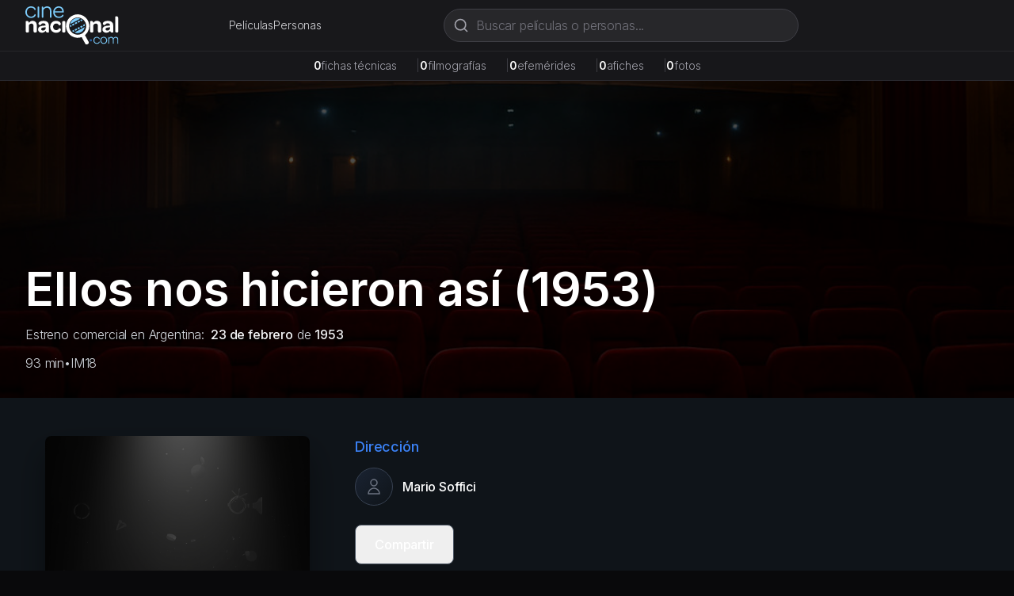

--- FILE ---
content_type: text/html; charset=utf-8
request_url: https://cinenacional.com/pelicula/ellos-nos-hicieron-asi
body_size: 10850
content:
<!DOCTYPE html><html lang="es"><head><meta charSet="utf-8"/><meta name="viewport" content="width=device-width, initial-scale=1"/><link rel="preload" as="image" href="/images/logo.svg" fetchPriority="high"/><link rel="preload" as="image" href="/images/poster-placeholder-dark.jpg"/><link rel="preload" as="image" href="https://res.cloudinary.com/dzndglyjr/image/upload/v1765811845/cinenacional/people/158943/zsbbd9uqjcd8kajvkchz.jpg"/><link rel="preload" as="image" href="https://res.cloudinary.com/dzndglyjr/image/upload/v1760589402/cinenacional/personas/158866/photo.jpg"/><link rel="preload" as="image" href="https://res.cloudinary.com/dzndglyjr/image/upload/v1760589386/cinenacional/personas/158728/photo.jpg"/><link rel="stylesheet" href="/_next/static/css/255eaa27c5b904f7.css" data-precedence="next"/><link rel="stylesheet" href="/_next/static/css/5a6571e34e52ad94.css" data-precedence="next"/><link rel="preload" as="script" fetchPriority="low" href="/_next/static/chunks/webpack-4e55f3979d859da2.js"/><script src="/_next/static/chunks/fd9d1056-38142047babd2fde.js" async=""></script><script src="/_next/static/chunks/2117-fcb3f38d54d53aac.js" async=""></script><script src="/_next/static/chunks/main-app-31c7029f623b0a9f.js" async=""></script><script src="/_next/static/chunks/2972-1dd9890ceb0b21b2.js" async=""></script><script src="/_next/static/chunks/9064-9ece3573b1fec6cd.js" async=""></script><script src="/_next/static/chunks/3145-d6c312f5759e1c15.js" async=""></script><script src="/_next/static/chunks/3893-6a9806fead608f15.js" async=""></script><script src="/_next/static/chunks/app/(site)/layout-22cb561b4d36e715.js" async=""></script><script async="" src="https://pagead2.googlesyndication.com/pagead/js/adsbygoogle.js?client=ca-pub-4540700730503978" crossorigin="anonymous"></script><script src="/_next/static/chunks/7119-8d85acef9921a94c.js" async=""></script><script src="/_next/static/chunks/8886-f21e938ae891129e.js" async=""></script><script src="/_next/static/chunks/3405-dcbe059eb0643846.js" async=""></script><script src="/_next/static/chunks/app/(site)/pelicula/%5Bslug%5D/page-9a64f5df544b8124.js" async=""></script><link rel="preload" href="https://www.googletagmanager.com/gtag/js?id=G-5SGTLPHYYX" as="script"/><title>Ellos nos hicieron así (1953) - cinenacional.com</title><meta name="description" content="Ellos nos hicieron así (1953). Película argentina."/><meta name="keywords" content="Ellos nos hicieron así, cine argentino, película argentina"/><meta name="robots" content="index, follow"/><meta name="googlebot" content="index, follow, max-video-preview:-1, max-image-preview:large, max-snippet:-1"/><meta name="google-adsense-account" content="ca-pub-4540700730503978"/><meta property="og:title" content="Ellos nos hicieron así"/><meta property="og:description" content="Ellos nos hicieron así (1953). Película argentina."/><meta property="og:type" content="video.movie"/><meta name="twitter:card" content="summary_large_image"/><meta name="twitter:title" content="Ellos nos hicieron así"/><meta name="twitter:description" content="Ellos nos hicieron así (1953). Película argentina."/><link rel="icon" href="/favicon.ico" sizes="48x48"/><link rel="icon" href="/favicon.svg" type="image/svg+xml"/><link rel="icon" href="/favicon-16x16.png" sizes="16x16" type="image/png"/><link rel="icon" href="/favicon-32x32.png" sizes="32x32" type="image/png"/><link rel="apple-touch-icon" href="/apple-touch-icon.png" sizes="180x180" type="image/png"/><meta name="next-size-adjust"/><script src="/_next/static/chunks/polyfills-42372ed130431b0a.js" noModule=""></script></head><body><html lang="es" class="h-full __variable_0fc2d1 __variable_13cef7"><head></head><body class="__className_0fc2d1 min-h-full flex flex-col bg-zinc-950 text-white"><header class="bg-zinc-900 border-b border-zinc-800 sticky top-0 z-40"><div class="max-w-7xl mx-auto px-4 sm:px-6 lg:px-8"><div class="flex items-center justify-between h-16 gap-4"><a class="flex items-center space-x-2 flex-shrink-0" href="/"><img alt="cinenacional.com" fetchPriority="high" width="180" height="40" decoding="async" data-nimg="1" class="h-10 sm:h-12 w-auto" style="color:transparent" src="/images/logo.svg"/></a><nav class="hidden sm:flex items-center gap-6"><a class="text-sm text-zinc-300 hover:text-white transition-colors" href="/listados/peliculas">Películas</a><a class="text-sm text-zinc-300 hover:text-white transition-colors" href="/listados/personas">Personas</a></nav><div class="hidden md:block flex-1 max-w-2xl mx-4"><div class="relative flex-1 max-w-md"><form><div class="relative"><svg xmlns="http://www.w3.org/2000/svg" width="24" height="24" viewBox="0 0 24 24" fill="none" stroke="currentColor" stroke-width="2" stroke-linecap="round" stroke-linejoin="round" class="lucide lucide-search absolute left-3 top-1/2 transform -translate-y-1/2 w-5 h-5 text-zinc-400 pointer-events-none" aria-hidden="true"><path d="m21 21-4.34-4.34"></path><circle cx="11" cy="11" r="8"></circle></svg><input type="text" placeholder="Buscar películas o personas..." class="w-full pl-10 pr-10 py-2 bg-zinc-800 border border-zinc-700 rounded-full text-white placeholder-zinc-500 focus:outline-none focus:ring-2 focus:ring-zinc-500 focus:border-transparent focus:bg-zinc-700 transition-all" value=""/></div></form></div></div></div><div class="md:hidden pb-3"><div class="relative flex-1 max-w-md"><form><div class="relative"><svg xmlns="http://www.w3.org/2000/svg" width="24" height="24" viewBox="0 0 24 24" fill="none" stroke="currentColor" stroke-width="2" stroke-linecap="round" stroke-linejoin="round" class="lucide lucide-search absolute left-3 top-1/2 transform -translate-y-1/2 w-5 h-5 text-zinc-400 pointer-events-none" aria-hidden="true"><path d="m21 21-4.34-4.34"></path><circle cx="11" cy="11" r="8"></circle></svg><input type="text" placeholder="Buscar películas o personas..." class="w-full pl-10 pr-10 py-2 bg-zinc-800 border border-zinc-700 rounded-full text-white placeholder-zinc-500 focus:outline-none focus:ring-2 focus:ring-zinc-500 focus:border-transparent focus:bg-zinc-700 transition-all" value=""/></div></form></div></div><nav class="sm:hidden flex items-center justify-center gap-6 pb-3"><a class="text-sm text-zinc-300 hover:text-white transition-colors" href="/listados/peliculas">Películas</a><a class="text-sm text-zinc-300 hover:text-white transition-colors" href="/listados/personas">Personas</a></nav></div></header><div class="bg-zinc-800/50 border-b border-zinc-700/50 relative z-30"><div class="max-w-7xl mx-auto px-4 sm:px-6 lg:px-8 py-2"><div class="flex flex-wrap items-center justify-center gap-3 sm:gap-6 text-xs sm:text-sm"><div class="flex items-baseline gap-1"><span class="font-semibold text-white">0</span><span class="text-zinc-400">fichas técnicas</span><span class="hidden sm:inline ml-6 text-zinc-700">|</span></div><div class="flex items-baseline gap-1"><span class="font-semibold text-white">0</span><span class="text-zinc-400">filmografías</span><span class="hidden sm:inline ml-6 text-zinc-700">|</span></div><div class="flex items-baseline gap-1"><span class="font-semibold text-white">0</span><span class="text-zinc-400">efemérides</span><span class="hidden sm:inline ml-6 text-zinc-700">|</span></div><div class="flex items-baseline gap-1"><span class="font-semibold text-white">0</span><span class="text-zinc-400">afiches</span><span class="hidden sm:inline ml-6 text-zinc-700">|</span></div><div class="flex items-baseline gap-1"><span class="font-semibold text-white">0</span><span class="text-zinc-400">fotos</span></div></div></div></div><main class="flex-grow"><!--$--><div class="bg-cine-dark text-white min-h-screen"><div class="relative min-h-[400px] overflow-hidden bg-[#0f1419]"><div class="relative flex items-center justify-center"><div class="w-full h-[400px] bg-cover bg-center" style="background-image:url(/images/background-placeholder.jpg);filter:brightness(0.3)"></div></div><div class="absolute bottom-0 left-0 right-0 z-10"><div class="max-w-7xl mx-auto px-4 sm:px-6 lg:px-8 pb-8 w-full"><h1 class="text-4xl md:text-5xl lg:text-6xl font-bold text-white mb-4 drop-shadow-lg">Ellos nos hicieron así<!-- --> (1953)</h1><p class="text-gray-300 mb-3 drop-shadow-md">Estreno comercial en Argentina:<a class="font-medium ml-2 text-gray-100 hover:text-cine-accent transition-colors" href="/efemerides/02-23">23 de febrero</a><span> de </span><a class="font-medium text-gray-100 hover:text-cine-accent transition-colors" href="/listados/estrenos?period=1950s&amp;year=1953">1953</a></p><div class="flex flex-wrap items-center gap-4 text-gray-300 drop-shadow-md"><span>93<!-- --> min</span><span>•</span><span title="Inconveniente para menores de 18" class="cursor-default">IM18</span></div></div></div></div><div class="bg-cine-dark"><div class="max-w-7xl mx-auto px-4 sm:px-6 lg:px-8 py-12"><div class="grid grid-cols-1 lg:grid-cols-3 gap-8"><div class="lg:col-span-1"><div class="flex justify-center"><div class="relative inline-block"><img src="/images/poster-placeholder-dark.jpg" alt="Poster de Ellos nos hicieron así" class="h-[500px] w-auto rounded-lg poster-shadow" style="filter:brightness(0.4)"/><div class="absolute bottom-4 right-4"><p class="text-gray-400/60 text-xs font-light tracking-wide">Afiche no disponible</p></div></div></div></div><div class="lg:col-span-2"><div class="space-y-6"><div class="flex flex-wrap gap-4"><button class="border border-gray-600 hover:border-cine-accent px-6 py-3 rounded-lg font-medium transition-colors text-white">Compartir</button></div></div></div></div></div></div><div class="max-w-7xl mx-auto px-4 sm:px-6 lg:px-8 py-12"><div class="grid grid-cols-1 lg:grid-cols-3 gap-8"><div class="lg:col-span-2"><h2 class="serif-heading text-2xl mb-6 text-white">Reparto y Equipo</h2><div class="mb-8"><h3 class="text-lg font-medium mb-4 text-cine-accent">Reparto Principal</h3><div class="grid grid-cols-2 md:grid-cols-3 gap-4"><div class="text-center"><a class="block group" href="/persona/olga-zubarry"><div class="w-20 h-20 rounded-full person-placeholder mx-auto mb-2 group-hover:ring-2 group-hover:ring-cine-accent transition-all"><img src="https://res.cloudinary.com/dzndglyjr/image/upload/v1765811845/cinenacional/people/158943/zsbbd9uqjcd8kajvkchz.jpg" alt="Olga Zubarry" class="w-full h-full object-cover rounded-full"/></div><p class="font-medium text-white group-hover:text-cine-accent transition-colors">Olga Zubarry</p></a></div><div class="text-center"><a class="block group" href="/persona/tito-alonso"><div class="w-20 h-20 rounded-full person-placeholder mx-auto mb-2 group-hover:ring-2 group-hover:ring-cine-accent transition-all"><img src="https://res.cloudinary.com/dzndglyjr/image/upload/v1760589402/cinenacional/personas/158866/photo.jpg" alt="Tito Alonso" class="w-full h-full object-cover rounded-full"/></div><p class="font-medium text-white group-hover:text-cine-accent transition-colors">Tito Alonso</p></a></div><div class="text-center"><a class="block group" href="/persona/alberto-de-mendoza"><div class="w-20 h-20 rounded-full person-placeholder mx-auto mb-2 group-hover:ring-2 group-hover:ring-cine-accent transition-all"><img src="https://res.cloudinary.com/dzndglyjr/image/upload/v1760589386/cinenacional/personas/158728/photo.jpg" alt="Alberto de Mendoza" class="w-full h-full object-cover rounded-full"/></div><p class="font-medium text-white group-hover:text-cine-accent transition-colors">Alberto de Mendoza</p></a></div></div><div class="mt-6"><button class="text-cine-accent hover:text-blue-300 font-medium transition-colors flex items-center space-x-2"><span>Ver reparto completo (35 más)</span><svg class="w-4 h-4 transition-transform duration-200 " fill="none" stroke="currentColor" viewBox="0 0 24 24"><path stroke-linecap="round" stroke-linejoin="round" stroke-width="2" d="M19 9l-7 7-7-7"></path></svg></button></div></div><div><h3 class="text-lg font-medium mb-4 text-cine-accent">Equipo Técnico</h3><div class="grid grid-cols-1 md:grid-cols-2 gap-8 text-sm"><div class="space-y-4"><div><div><h4 class="text-gray-400 font-medium mb-2">Dirección</h4><div class="ml-4 space-y-1"><div class="flex flex-wrap items-baseline"><a class="text-white hover:text-cine-accent transition-colors" href="/persona/mario-soffici">Mario Soffici</a></div></div></div> </div><div><div><h4 class="text-gray-400 font-medium mb-2">Guión</h4><div class="ml-4 space-y-1"><div class="flex flex-wrap items-baseline"><a class="text-white hover:text-cine-accent transition-colors" href="/persona/sixto-pondal-rios">Sixto Pondal Ríos</a></div><div class="flex flex-wrap items-baseline"><a class="text-white hover:text-cine-accent transition-colors" href="/persona/carlos-olivari">Carlos Olivari</a></div></div></div> </div><div><div><h4 class="text-gray-400 font-medium mb-2">Dirección de Fotografía</h4><div class="ml-4 space-y-1"><div class="flex flex-wrap items-baseline"><a class="text-white hover:text-cine-accent transition-colors" href="/persona/osvaldo-falabella">Osvaldo Falabella</a></div></div></div> </div></div><div class="space-y-4"><div><div><h4 class="text-gray-400 font-medium mb-2">Montaje</h4><div class="ml-4 space-y-1"><div class="flex flex-wrap items-baseline"><a class="text-white hover:text-cine-accent transition-colors" href="/persona/atilio-rinaldi">Atilio Rinaldi</a></div><div class="flex flex-wrap items-baseline"><a class="text-white hover:text-cine-accent transition-colors" href="/persona/ricardo-rodriguez-nistal">Ricardo Rodríguez Nistal</a></div></div></div> </div><div><div><h4 class="text-gray-400 font-medium mb-2">Música</h4><div class="ml-4 space-y-1"><div class="flex flex-wrap items-baseline"><a class="text-white hover:text-cine-accent transition-colors" href="/persona/tito-ribero">Tito Ribero</a></div></div></div> </div></div></div><div class="mt-6"><button class="text-cine-accent hover:text-blue-300 font-medium transition-colors flex items-center space-x-2"><span>Ver equipo técnico completo</span><svg class="w-4 h-4 transition-transform duration-200 " fill="none" stroke="currentColor" viewBox="0 0 24 24"><path stroke-linecap="round" stroke-linejoin="round" stroke-width="2" d="M19 9l-7 7-7-7"></path></svg></button></div></div></div><div class="lg:col-span-1"><div class="glass-effect rounded-lg p-6 space-y-6"><div><h3 class="text-lg font-medium mb-4 text-cine-accent">Información</h3><div class="space-y-3 text-sm"><div class="flex items-start"><span class="text-gray-400 w-32 flex-shrink-0">Año de producción:</span><span class="ml-2 text-white">1953</span></div><div class="flex items-start"><span class="text-gray-400 w-32 flex-shrink-0">Duración:</span><span class="ml-2 text-white">93 min</span></div><div class="flex items-start"><span class="text-gray-400 w-32 flex-shrink-0">Calificación:</span><span class="ml-2 text-white">Inconveniente para menores de 18</span></div><div class="flex justify-end mt-4 pt-3 border-t border-gray-700"><span class="ml-2 text-white">Blanco y Negro | Sonora</span></div></div></div></div></div></div></div><div class="border-t border-gray-800"><div class="max-w-7xl mx-auto px-4 sm:px-6 lg:px-8 py-8"><p class="text-sm text-gray-500 mb-4">También te puede interesar</p></div></div></div><!--/$--></main><footer class="bg-zinc-900 border-t border-zinc-800 mt-auto"><div class="container mx-auto px-4 py-12"><div class="grid grid-cols-1 md:grid-cols-4 gap-8"><div class="col-span-1 md:col-span-4 text-center md:text-left"><a class="flex items-center space-x-2 text-white mb-4 justify-center md:justify-start" href="/"><img alt="cinenacional.com" fetchPriority="high" width="180" height="40" decoding="async" data-nimg="1" class="h-10 sm:h-12 w-auto" style="color:transparent" src="/images/logo.svg"/></a><p class="text-gray-400 text-sm mb-4">La base de datos más completa del cine argentino.</p><div class="flex space-x-4 justify-center md:justify-start"><a href="https://x.com/cinenacional" class="text-gray-400 hover:text-white transition-colors"><svg xmlns="http://www.w3.org/2000/svg" width="24" height="24" viewBox="0 0 24 24" fill="none" stroke="currentColor" stroke-width="2" stroke-linecap="round" stroke-linejoin="round" class="lucide lucide-x w-5 h-5" aria-hidden="true"><path d="M18 6 6 18"></path><path d="m6 6 12 12"></path></svg></a><a href="https://instagram.com/cinenacional" class="text-gray-400 hover:text-white transition-colors"><svg stroke="currentColor" fill="currentColor" stroke-width="0" viewBox="0 0 448 512" class="w-5 h-5" height="1em" width="1em" xmlns="http://www.w3.org/2000/svg"><path d="M224.1 141c-63.6 0-114.9 51.3-114.9 114.9s51.3 114.9 114.9 114.9S339 319.5 339 255.9 287.7 141 224.1 141zm0 189.6c-41.1 0-74.7-33.5-74.7-74.7s33.5-74.7 74.7-74.7 74.7 33.5 74.7 74.7-33.6 74.7-74.7 74.7zm146.4-194.3c0 14.9-12 26.8-26.8 26.8-14.9 0-26.8-12-26.8-26.8s12-26.8 26.8-26.8 26.8 12 26.8 26.8zm76.1 27.2c-1.7-35.9-9.9-67.7-36.2-93.9-26.2-26.2-58-34.4-93.9-36.2-37-2.1-147.9-2.1-184.9 0-35.8 1.7-67.6 9.9-93.9 36.1s-34.4 58-36.2 93.9c-2.1 37-2.1 147.9 0 184.9 1.7 35.9 9.9 67.7 36.2 93.9s58 34.4 93.9 36.2c37 2.1 147.9 2.1 184.9 0 35.9-1.7 67.7-9.9 93.9-36.2 26.2-26.2 34.4-58 36.2-93.9 2.1-37 2.1-147.8 0-184.8zM398.8 388c-7.8 19.6-22.9 34.7-42.6 42.6-29.5 11.7-99.5 9-132.1 9s-102.7 2.6-132.1-9c-19.6-7.8-34.7-22.9-42.6-42.6-11.7-29.5-9-99.5-9-132.1s-2.6-102.7 9-132.1c7.8-19.6 22.9-34.7 42.6-42.6 29.5-11.7 99.5-9 132.1-9s102.7-2.6 132.1 9c19.6 7.8 34.7 22.9 42.6 42.6 11.7 29.5 9 99.5 9 132.1s2.7 102.7-9 132.1z"></path></svg></a><a href="/cdn-cgi/l/email-protection#036a6d656c43606a6d666d62606a6c6d626f2d606c6e" class="text-gray-400 hover:text-white transition-colors"><svg xmlns="http://www.w3.org/2000/svg" width="24" height="24" viewBox="0 0 24 24" fill="none" stroke="currentColor" stroke-width="2" stroke-linecap="round" stroke-linejoin="round" class="lucide lucide-mail w-5 h-5" aria-hidden="true"><path d="m22 7-8.991 5.727a2 2 0 0 1-2.009 0L2 7"></path><rect x="2" y="4" width="20" height="16" rx="2"></rect></svg></a></div></div></div><div class="border-t border-zinc-800 mt-8 pt-8 text-center"><p class="text-gray-400 text-sm">© <!-- -->2026<!-- --> cinenacional.com. Todos los derechos reservados.</p></div></div></footer><div id="_rht_toaster" style="position:fixed;z-index:9999;top:16px;left:16px;right:16px;bottom:16px;pointer-events:none"></div><script data-cfasync="false" src="/cdn-cgi/scripts/5c5dd728/cloudflare-static/email-decode.min.js"></script><script src="/_next/static/chunks/webpack-4e55f3979d859da2.js" async=""></script></body></html><script>(self.__next_f=self.__next_f||[]).push([0]);self.__next_f.push([2,null])</script><script>self.__next_f.push([1,"1:HL[\"/_next/static/css/255eaa27c5b904f7.css\",\"style\"]\n2:HL[\"/_next/static/media/c7b4fd33734710f7-s.p.woff2\",\"font\",{\"crossOrigin\":\"\",\"type\":\"font/woff2\"}]\n3:HL[\"/_next/static/media/e400baae650c21fc-s.p.woff2\",\"font\",{\"crossOrigin\":\"\",\"type\":\"font/woff2\"}]\n4:HL[\"/_next/static/media/e4af272ccee01ff0-s.p.woff2\",\"font\",{\"crossOrigin\":\"\",\"type\":\"font/woff2\"}]\n5:HL[\"/_next/static/media/f388ce6667079c43-s.p.woff2\",\"font\",{\"crossOrigin\":\"\",\"type\":\"font/woff2\"}]\n6:HL[\"/_next/static/media/fc624604eae89eb3-s.p.woff2\",\"font\",{\"crossOrigin\":\"\",\"type\":\"font/woff2\"}]\n7:HL[\"/_next/static/css/5a6571e34e52ad94.css\",\"style\"]\n"])</script><script>self.__next_f.push([1,"8:I[2846,[],\"\"]\nb:I[4707,[],\"\"]\nd:I[6423,[],\"\"]\ne:I[8003,[\"2972\",\"static/chunks/2972-1dd9890ceb0b21b2.js\",\"9064\",\"static/chunks/9064-9ece3573b1fec6cd.js\",\"3145\",\"static/chunks/3145-d6c312f5759e1c15.js\",\"3893\",\"static/chunks/3893-6a9806fead608f15.js\",\"7457\",\"static/chunks/app/(site)/layout-22cb561b4d36e715.js\"],\"\"]\nf:I[3293,[\"2972\",\"static/chunks/2972-1dd9890ceb0b21b2.js\",\"9064\",\"static/chunks/9064-9ece3573b1fec6cd.js\",\"3145\",\"static/chunks/3145-d6c312f5759e1c15.js\",\"3893\",\"static/chunks/3893-6a9806fead608f15.js\",\"7457\",\"static/chunks/app/(site)/layout-22cb561b4d36e715.js\"],\"default\"]\n10:I[2354,[\"2972\",\"static/chunks/2972-1dd9890ceb0b21b2.js\",\"9064\",\"static/chunks/9064-9ece3573b1fec6cd.js\",\"3145\",\"static/chunks/3145-d6c312f5759e1c15.js\",\"3893\",\"static/chunks/3893-6a9806fead608f15.js\",\"7457\",\"static/chunks/app/(site)/layout-22cb561b4d36e715.js\"],\"default\"]\n11:I[1693,[\"2972\",\"static/chunks/2972-1dd9890ceb0b21b2.js\",\"9064\",\"static/chunks/9064-9ece3573b1fec6cd.js\",\"3145\",\"static/chunks/3145-d6c312f5759e1c15.js\",\"3893\",\"static/chunks/3893-6a9806fead608f15.js\",\"7457\",\"static/chunks/app/(site)/layout-22cb561b4d36e715.js\"],\"default\"]\n12:I[2972,[\"2972\",\"static/chunks/2972-1dd9890ceb0b21b2.js\",\"9064\",\"static/chunks/9064-9ece3573b1fec6cd.js\",\"3145\",\"static/chunks/3145-d6c312f5759e1c15.js\",\"3893\",\"static/chunks/3893-6a9806fead608f15.js\",\"7457\",\"static/chunks/app/(site)/layout-22cb561b4d36e715.js\"],\"\"]\n13:I[5878,[\"2972\",\"static/chunks/2972-1dd9890ceb0b21b2.js\",\"9064\",\"static/chunks/9064-9ece3573b1fec6cd.js\",\"3145\",\"static/chunks/3145-d6c312f5759e1c15.js\",\"3893\",\"static/chunks/3893-6a9806fead608f15.js\",\"7457\",\"static/chunks/app/(site)/layout-22cb561b4d36e715.js\"],\"Image\"]\n14:I[9064,[\"2972\",\"static/chunks/2972-1dd9890ceb0b21b2.js\",\"9064\",\"static/chunks/9064-9ece3573b1fec6cd.js\",\"3145\",\"static/chunks/3145-d6c312f5759e1c15.js\",\"3893\",\"static/chunks/3893-6a9806fead608f15.js\",\"7457\",\"static/chunks/app/(site)/layout-22cb561b4d36e715.js\"],\"Toaster\"]\n1a:I[1060,[],\"\"]\nc:[\"slug\",\"ellos-nos-hicieron-asi\",\"d\"]\n15:{\"fontFamily\":\"system-ui,\\"])</script><script>self.__next_f.push([1,"\"Segoe UI\\\",Roboto,Helvetica,Arial,sans-serif,\\\"Apple Color Emoji\\\",\\\"Segoe UI Emoji\\\"\",\"height\":\"100vh\",\"textAlign\":\"center\",\"display\":\"flex\",\"flexDirection\":\"column\",\"alignItems\":\"center\",\"justifyContent\":\"center\"}\n16:{\"display\":\"inline-block\",\"margin\":\"0 20px 0 0\",\"padding\":\"0 23px 0 0\",\"fontSize\":24,\"fontWeight\":500,\"verticalAlign\":\"top\",\"lineHeight\":\"49px\"}\n17:{\"display\":\"inline-block\"}\n18:{\"fontSize\":14,\"fontWeight\":400,\"lineHeight\":\"49px\",\"margin\":0}\n1b:[]\n"])</script><script>self.__next_f.push([1,"0:[\"$\",\"$L8\",null,{\"buildId\":\"2QWckv_AxhQuAzW4ibGUu\",\"assetPrefix\":\"\",\"urlParts\":[\"\",\"pelicula\",\"ellos-nos-hicieron-asi\"],\"initialTree\":[\"\",{\"children\":[\"(site)\",{\"children\":[\"pelicula\",{\"children\":[[\"slug\",\"ellos-nos-hicieron-asi\",\"d\"],{\"children\":[\"__PAGE__\",{}]}]}]}]},\"$undefined\",\"$undefined\",true],\"initialSeedData\":[\"\",{\"children\":[\"(site)\",{\"children\":[\"pelicula\",{\"children\":[[\"slug\",\"ellos-nos-hicieron-asi\",\"d\"],{\"children\":[\"__PAGE__\",{},[[\"$L9\",\"$La\",null],null],null]},[null,[\"$\",\"$Lb\",null,{\"parallelRouterKey\":\"children\",\"segmentPath\":[\"children\",\"(site)\",\"children\",\"pelicula\",\"children\",\"$c\",\"children\"],\"error\":\"$undefined\",\"errorStyles\":\"$undefined\",\"errorScripts\":\"$undefined\",\"template\":[\"$\",\"$Ld\",null,{}],\"templateStyles\":\"$undefined\",\"templateScripts\":\"$undefined\",\"notFound\":\"$undefined\",\"notFoundStyles\":\"$undefined\"}]],[[\"$\",\"div\",null,{\"className\":\"bg-gray-900 text-white min-h-screen flex items-center justify-center\",\"children\":[\"$\",\"div\",null,{\"className\":\"text-center\",\"children\":[[\"$\",\"div\",null,{\"className\":\"animate-spin rounded-full h-12 w-12 border-b-2 border-blue-400 mx-auto\"}],[\"$\",\"p\",null,{\"className\":\"mt-4 text-gray-400\",\"children\":\"Cargando...\"}]]}]}],[],[]]]},[null,[\"$\",\"$Lb\",null,{\"parallelRouterKey\":\"children\",\"segmentPath\":[\"children\",\"(site)\",\"children\",\"pelicula\",\"children\"],\"error\":\"$undefined\",\"errorStyles\":\"$undefined\",\"errorScripts\":\"$undefined\",\"template\":[\"$\",\"$Ld\",null,{}],\"templateStyles\":\"$undefined\",\"templateScripts\":\"$undefined\",\"notFound\":\"$undefined\",\"notFoundStyles\":\"$undefined\"}]],null]},[[[[\"$\",\"link\",\"0\",{\"rel\":\"stylesheet\",\"href\":\"/_next/static/css/5a6571e34e52ad94.css\",\"precedence\":\"next\",\"crossOrigin\":\"$undefined\"}]],[\"$\",\"html\",null,{\"lang\":\"es\",\"className\":\"h-full __variable_0fc2d1 __variable_13cef7\",\"children\":[[\"$\",\"head\",null,{\"children\":[\"$\",\"script\",null,{\"async\":true,\"src\":\"https://pagead2.googlesyndication.com/pagead/js/adsbygoogle.js?client=ca-pub-4540700730503978\",\"crossOrigin\":\"anonymous\"}]}],[\"$\",\"body\",null,{\"className\":\"__className_0fc2d1 min-h-full flex flex-col bg-zinc-950 text-white\",\"children\":[[[\"$\",\"$Le\",null,{\"src\":\"https://www.googletagmanager.com/gtag/js?id=G-5SGTLPHYYX\",\"strategy\":\"afterInteractive\"}],[\"$\",\"$Le\",null,{\"id\":\"google-analytics\",\"strategy\":\"afterInteractive\",\"children\":\"\\n                window.dataLayer = window.dataLayer || [];\\n                function gtag(){dataLayer.push(arguments);}\\n                gtag('js', new Date());\\n                gtag('config', 'G-5SGTLPHYYX', {\\n                  page_path: window.location.pathname,\\n                });\\n              \"}]],[\"$\",\"$Lf\",null,{}],[\"$\",\"$L10\",null,{}],[\"$\",\"$L11\",null,{}],[\"$\",\"main\",null,{\"className\":\"flex-grow\",\"children\":[\"$\",\"$Lb\",null,{\"parallelRouterKey\":\"children\",\"segmentPath\":[\"children\",\"(site)\",\"children\"],\"error\":\"$undefined\",\"errorStyles\":\"$undefined\",\"errorScripts\":\"$undefined\",\"template\":[\"$\",\"$Ld\",null,{}],\"templateStyles\":\"$undefined\",\"templateScripts\":\"$undefined\",\"notFound\":[[\"$\",\"title\",null,{\"children\":\"404: This page could not be found.\"}],[\"$\",\"div\",null,{\"style\":{\"fontFamily\":\"system-ui,\\\"Segoe UI\\\",Roboto,Helvetica,Arial,sans-serif,\\\"Apple Color Emoji\\\",\\\"Segoe UI Emoji\\\"\",\"height\":\"100vh\",\"textAlign\":\"center\",\"display\":\"flex\",\"flexDirection\":\"column\",\"alignItems\":\"center\",\"justifyContent\":\"center\"},\"children\":[\"$\",\"div\",null,{\"children\":[[\"$\",\"style\",null,{\"dangerouslySetInnerHTML\":{\"__html\":\"body{color:#000;background:#fff;margin:0}.next-error-h1{border-right:1px solid rgba(0,0,0,.3)}@media (prefers-color-scheme:dark){body{color:#fff;background:#000}.next-error-h1{border-right:1px solid rgba(255,255,255,.3)}}\"}}],[\"$\",\"h1\",null,{\"className\":\"next-error-h1\",\"style\":{\"display\":\"inline-block\",\"margin\":\"0 20px 0 0\",\"padding\":\"0 23px 0 0\",\"fontSize\":24,\"fontWeight\":500,\"verticalAlign\":\"top\",\"lineHeight\":\"49px\"},\"children\":\"404\"}],[\"$\",\"div\",null,{\"style\":{\"display\":\"inline-block\"},\"children\":[\"$\",\"h2\",null,{\"style\":{\"fontSize\":14,\"fontWeight\":400,\"lineHeight\":\"49px\",\"margin\":0},\"children\":\"This page could not be found.\"}]}]]}]}]],\"notFoundStyles\":[]}]}],[\"$\",\"footer\",null,{\"className\":\"bg-zinc-900 border-t border-zinc-800 mt-auto\",\"children\":[\"$\",\"div\",null,{\"className\":\"container mx-auto px-4 py-12\",\"children\":[[\"$\",\"div\",null,{\"className\":\"grid grid-cols-1 md:grid-cols-4 gap-8\",\"children\":[\"$\",\"div\",null,{\"className\":\"col-span-1 md:col-span-4 text-center md:text-left\",\"children\":[[\"$\",\"$L12\",null,{\"href\":\"/\",\"className\":\"flex items-center space-x-2 text-white mb-4 justify-center md:justify-start\",\"children\":[\"$\",\"$L13\",null,{\"src\":\"/images/logo.svg\",\"alt\":\"cinenacional.com\",\"width\":180,\"height\":40,\"className\":\"h-10 sm:h-12 w-auto\",\"priority\":true}]}],[\"$\",\"p\",null,{\"className\":\"text-gray-400 text-sm mb-4\",\"children\":\"La base de datos más completa del cine argentino.\"}],[\"$\",\"div\",null,{\"className\":\"flex space-x-4 justify-center md:justify-start\",\"children\":[[\"$\",\"a\",null,{\"href\":\"https://x.com/cinenacional\",\"className\":\"text-gray-400 hover:text-white transition-colors\",\"children\":[\"$\",\"svg\",null,{\"xmlns\":\"http://www.w3.org/2000/svg\",\"width\":24,\"height\":24,\"viewBox\":\"0 0 24 24\",\"fill\":\"none\",\"stroke\":\"currentColor\",\"strokeWidth\":2,\"strokeLinecap\":\"round\",\"strokeLinejoin\":\"round\",\"className\":\"lucide lucide-x w-5 h-5\",\"aria-hidden\":\"true\",\"children\":[[\"$\",\"path\",\"1bl5f8\",{\"d\":\"M18 6 6 18\"}],[\"$\",\"path\",\"d8bk6v\",{\"d\":\"m6 6 12 12\"}],\"$undefined\"]}]}],[\"$\",\"a\",null,{\"href\":\"https://instagram.com/cinenacional\",\"className\":\"text-gray-400 hover:text-white transition-colors\",\"children\":[\"$\",\"svg\",null,{\"stroke\":\"currentColor\",\"fill\":\"currentColor\",\"strokeWidth\":\"0\",\"viewBox\":\"0 0 448 512\",\"className\":\"w-5 h-5\",\"children\":[\"$undefined\",[[\"$\",\"path\",\"0\",{\"d\":\"M224.1 141c-63.6 0-114.9 51.3-114.9 114.9s51.3 114.9 114.9 114.9S339 319.5 339 255.9 287.7 141 224.1 141zm0 189.6c-41.1 0-74.7-33.5-74.7-74.7s33.5-74.7 74.7-74.7 74.7 33.5 74.7 74.7-33.6 74.7-74.7 74.7zm146.4-194.3c0 14.9-12 26.8-26.8 26.8-14.9 0-26.8-12-26.8-26.8s12-26.8 26.8-26.8 26.8 12 26.8 26.8zm76.1 27.2c-1.7-35.9-9.9-67.7-36.2-93.9-26.2-26.2-58-34.4-93.9-36.2-37-2.1-147.9-2.1-184.9 0-35.8 1.7-67.6 9.9-93.9 36.1s-34.4 58-36.2 93.9c-2.1 37-2.1 147.9 0 184.9 1.7 35.9 9.9 67.7 36.2 93.9s58 34.4 93.9 36.2c37 2.1 147.9 2.1 184.9 0 35.9-1.7 67.7-9.9 93.9-36.2 26.2-26.2 34.4-58 36.2-93.9 2.1-37 2.1-147.8 0-184.8zM398.8 388c-7.8 19.6-22.9 34.7-42.6 42.6-29.5 11.7-99.5 9-132.1 9s-102.7 2.6-132.1-9c-19.6-7.8-34.7-22.9-42.6-42.6-11.7-29.5-9-99.5-9-132.1s-2.6-102.7 9-132.1c7.8-19.6 22.9-34.7 42.6-42.6 29.5-11.7 99.5-9 132.1-9s102.7-2.6 132.1 9c19.6 7.8 34.7 22.9 42.6 42.6 11.7 29.5 9 99.5 9 132.1s2.7 102.7-9 132.1z\",\"children\":[]}]]],\"style\":{\"color\":\"$undefined\"},\"height\":\"1em\",\"width\":\"1em\",\"xmlns\":\"http://www.w3.org/2000/svg\"}]}],[\"$\",\"a\",null,{\"href\":\"mailto:info@cinenacional.com\",\"className\":\"text-gray-400 hover:text-white transition-colors\",\"children\":[\"$\",\"svg\",null,{\"xmlns\":\"http://www.w3.org/2000/svg\",\"width\":24,\"height\":24,\"viewBox\":\"0 0 24 24\",\"fill\":\"none\",\"stroke\":\"currentColor\",\"strokeWidth\":2,\"strokeLinecap\":\"round\",\"strokeLinejoin\":\"round\",\"className\":\"lucide lucide-mail w-5 h-5\",\"aria-hidden\":\"true\",\"children\":[[\"$\",\"path\",\"132q7q\",{\"d\":\"m22 7-8.991 5.727a2 2 0 0 1-2.009 0L2 7\"}],[\"$\",\"rect\",\"izxlao\",{\"x\":\"2\",\"y\":\"4\",\"width\":\"20\",\"height\":\"16\",\"rx\":\"2\"}],\"$undefined\"]}]}]]}]]}]}],[\"$\",\"div\",null,{\"className\":\"border-t border-zinc-800 mt-8 pt-8 text-center\",\"children\":[\"$\",\"p\",null,{\"className\":\"text-gray-400 text-sm\",\"children\":[\"© \",2026,\" cinenacional.com. Todos los derechos reservados.\"]}]}]]}]}],[\"$\",\"$L14\",null,{\"position\":\"top-right\",\"toastOptions\":{\"duration\":4000,\"style\":{\"background\":\"#363636\",\"color\":\"#fff\"},\"success\":{\"style\":{\"background\":\"#10b981\"}},\"error\":{\"style\":{\"background\":\"#ef4444\"}}}}]]}]]}]],null],null]},[[[[\"$\",\"link\",\"0\",{\"rel\":\"stylesheet\",\"href\":\"/_next/static/css/255eaa27c5b904f7.css\",\"precedence\":\"next\",\"crossOrigin\":\"$undefined\"}]],[\"$\",\"html\",null,{\"lang\":\"es\",\"children\":[\"$\",\"body\",null,{\"children\":[\"$\",\"$Lb\",null,{\"parallelRouterKey\":\"children\",\"segmentPath\":[\"children\"],\"error\":\"$undefined\",\"errorStyles\":\"$undefined\",\"errorScripts\":\"$undefined\",\"template\":[\"$\",\"$Ld\",null,{}],\"templateStyles\":\"$undefined\",\"templateScripts\":\"$undefined\",\"notFound\":[[\"$\",\"title\",null,{\"children\":\"404: This page could not be found.\"}],[\"$\",\"div\",null,{\"style\":\"$15\",\"children\":[\"$\",\"div\",null,{\"children\":[[\"$\",\"style\",null,{\"dangerouslySetInnerHTML\":{\"__html\":\"body{color:#000;background:#fff;margin:0}.next-error-h1{border-right:1px solid rgba(0,0,0,.3)}@media (prefers-color-scheme:dark){body{color:#fff;background:#000}.next-error-h1{border-right:1px solid rgba(255,255,255,.3)}}\"}}],[\"$\",\"h1\",null,{\"className\":\"next-error-h1\",\"style\":\"$16\",\"children\":\"404\"}],[\"$\",\"div\",null,{\"style\":\"$17\",\"children\":[\"$\",\"h2\",null,{\"style\":\"$18\",\"children\":\"This page could not be found.\"}]}]]}]}]],\"notFoundStyles\":[]}]}]}]],null],null],\"couldBeIntercepted\":false,\"initialHead\":[null,\"$L19\"],\"globalErrorComponent\":\"$1a\",\"missingSlots\":\"$W1b\"}]\n"])</script><script>self.__next_f.push([1,"1c:I[9172,[\"2972\",\"static/chunks/2972-1dd9890ceb0b21b2.js\",\"7119\",\"static/chunks/7119-8d85acef9921a94c.js\",\"8886\",\"static/chunks/8886-f21e938ae891129e.js\",\"3405\",\"static/chunks/3405-dcbe059eb0643846.js\",\"8209\",\"static/chunks/app/(site)/pelicula/%5Bslug%5D/page-9a64f5df544b8124.js\"],\"MoviePageClient\"]\n"])</script><script>self.__next_f.push([1,"a:[\"$\",\"$L1c\",null,{\"movie\":{\"id\":568,\"slug\":\"ellos-nos-hicieron-asi\",\"title\":\"Ellos nos hicieron así\",\"year\":1953,\"releaseYear\":1953,\"releaseMonth\":2,\"releaseDay\":23,\"duration\":93,\"durationSeconds\":0,\"synopsis\":null,\"posterUrl\":null,\"trailerUrl\":null,\"soundType\":\"Sonora\",\"stage\":\"COMPLETA\",\"dataCompleteness\":\"BASIC_PRESS_KIT\",\"notes\":null,\"tagline\":null,\"imdbId\":\"tt0200605\",\"metaDescription\":null,\"metaKeywords\":[],\"genres\":[],\"cast\":[{\"characterName\":null,\"isPrincipal\":false,\"billingOrder\":1,\"alternativeNameId\":null,\"alternativeName\":null,\"person\":{\"id\":158943,\"slug\":\"olga-zubarry\",\"firstName\":\"Olga\",\"lastName\":\"Zubarry\",\"realName\":null,\"photoUrl\":\"https://res.cloudinary.com/dzndglyjr/image/upload/v1765811845/cinenacional/people/158943/zsbbd9uqjcd8kajvkchz.jpg\",\"gender\":\"FEMALE\"}},{\"characterName\":null,\"isPrincipal\":false,\"billingOrder\":2,\"alternativeNameId\":null,\"alternativeName\":null,\"person\":{\"id\":158866,\"slug\":\"tito-alonso\",\"firstName\":\"Tito\",\"lastName\":\"Alonso\",\"realName\":null,\"photoUrl\":\"https://res.cloudinary.com/dzndglyjr/image/upload/v1760589402/cinenacional/personas/158866/photo.jpg\",\"gender\":\"MALE\"}},{\"characterName\":null,\"isPrincipal\":false,\"billingOrder\":3,\"alternativeNameId\":null,\"alternativeName\":null,\"person\":{\"id\":158728,\"slug\":\"alberto-de-mendoza\",\"firstName\":\"Alberto\",\"lastName\":\"de Mendoza\",\"realName\":null,\"photoUrl\":\"https://res.cloudinary.com/dzndglyjr/image/upload/v1760589386/cinenacional/personas/158728/photo.jpg\",\"gender\":\"MALE\"}},{\"characterName\":null,\"isPrincipal\":false,\"billingOrder\":4,\"alternativeNameId\":null,\"alternativeName\":null,\"person\":{\"id\":157235,\"slug\":\"alberto-dalbes\",\"firstName\":\"Alberto\",\"lastName\":\"Dalbes\",\"realName\":null,\"photoUrl\":\"https://res.cloudinary.com/dzndglyjr/image/upload/v1760589127/cinenacional/personas/157235/photo.jpg\",\"gender\":\"MALE\"}},{\"characterName\":null,\"isPrincipal\":false,\"billingOrder\":5,\"alternativeNameId\":null,\"alternativeName\":null,\"person\":{\"id\":155684,\"slug\":\"mirtha-torres\",\"firstName\":\"Mirtha\",\"lastName\":\"Torres\",\"realName\":null,\"photoUrl\":\"https://res.cloudinary.com/dzndglyjr/image/upload/v1769245842/cinenacional/people/155684/portrait.jpg\",\"gender\":\"FEMALE\"}},{\"characterName\":null,\"isPrincipal\":false,\"billingOrder\":6,\"alternativeNameId\":null,\"alternativeName\":null,\"person\":{\"id\":158115,\"slug\":\"golde-flami\",\"firstName\":null,\"lastName\":\"Golde Flami\",\"realName\":null,\"photoUrl\":\"https://res.cloudinary.com/dzndglyjr/image/upload/v1760589287/cinenacional/personas/158115/photo.jpg\",\"gender\":null}},{\"characterName\":null,\"isPrincipal\":false,\"billingOrder\":7,\"alternativeNameId\":null,\"alternativeName\":null,\"person\":{\"id\":158846,\"slug\":\"domingo-sapelli\",\"firstName\":\"Domingo\",\"lastName\":\"Sapelli\",\"realName\":null,\"photoUrl\":\"https://res.cloudinary.com/dzndglyjr/image/upload/v1769246534/cinenacional/people/158846/portrait.jpg\",\"gender\":\"MALE\"}},{\"characterName\":null,\"isPrincipal\":false,\"billingOrder\":8,\"alternativeNameId\":null,\"alternativeName\":null,\"person\":{\"id\":157109,\"slug\":\"benito-cibrian\",\"firstName\":\"Benito\",\"lastName\":\"Cibrián\",\"realName\":null,\"photoUrl\":null,\"gender\":\"MALE\"}},{\"characterName\":null,\"isPrincipal\":false,\"billingOrder\":9,\"alternativeNameId\":null,\"alternativeName\":null,\"person\":{\"id\":152142,\"slug\":\"casimiro-krukowsky\",\"firstName\":\"Casimiro\",\"lastName\":\"Krukowsky\",\"realName\":null,\"photoUrl\":null,\"gender\":\"MALE\"}},{\"characterName\":null,\"isPrincipal\":false,\"billingOrder\":10,\"alternativeNameId\":null,\"alternativeName\":null,\"person\":{\"id\":157475,\"slug\":\"luis-medina-castro\",\"firstName\":\"Luis\",\"lastName\":\"Medina Castro\",\"realName\":null,\"photoUrl\":\"https://res.cloudinary.com/dzndglyjr/image/upload/v1769246219/cinenacional/people/157475/portrait.jpg\",\"gender\":\"MALE\"}},{\"characterName\":null,\"isPrincipal\":false,\"billingOrder\":11,\"alternativeNameId\":null,\"alternativeName\":null,\"person\":{\"id\":155826,\"slug\":\"dora-vernet\",\"firstName\":\"Dora\",\"lastName\":\"Vernet\",\"realName\":null,\"photoUrl\":null,\"gender\":\"FEMALE\"}},{\"characterName\":null,\"isPrincipal\":false,\"billingOrder\":12,\"alternativeNameId\":null,\"alternativeName\":null,\"person\":{\"id\":152396,\"slug\":\"nina-brian\",\"firstName\":\"Nina\",\"lastName\":\"Brian\",\"realName\":null,\"photoUrl\":null,\"gender\":\"FEMALE\"}},{\"characterName\":null,\"isPrincipal\":false,\"billingOrder\":13,\"alternativeNameId\":null,\"alternativeName\":null,\"person\":{\"id\":158769,\"slug\":\"saul-jarlip\",\"firstName\":\"Saúl\",\"lastName\":\"Jarlip\",\"realName\":null,\"photoUrl\":null,\"gender\":\"MALE\"}},{\"characterName\":null,\"isPrincipal\":false,\"billingOrder\":14,\"alternativeNameId\":null,\"alternativeName\":null,\"person\":{\"id\":158996,\"slug\":\"elena-cruz\",\"firstName\":\"Elena\",\"lastName\":\"Cruz\",\"realName\":null,\"photoUrl\":\"https://res.cloudinary.com/dzndglyjr/image/upload/v1769246590/cinenacional/people/158996/portrait.jpg\",\"gender\":\"FEMALE\"}},{\"characterName\":null,\"isPrincipal\":false,\"billingOrder\":15,\"alternativeNameId\":null,\"alternativeName\":null,\"person\":{\"id\":152141,\"slug\":\"vicente-thomas\",\"firstName\":\"Vicente\",\"lastName\":\"Thomas\",\"realName\":null,\"photoUrl\":null,\"gender\":\"MALE\"}},{\"characterName\":null,\"isPrincipal\":false,\"billingOrder\":16,\"alternativeNameId\":null,\"alternativeName\":null,\"person\":{\"id\":156378,\"slug\":\"maria-esther-buschiazzo\",\"firstName\":\"María Esther\",\"lastName\":\"Buschiazzo\",\"realName\":null,\"photoUrl\":\"https://res.cloudinary.com/dzndglyjr/image/upload/v1769245972/cinenacional/people/156378/portrait.jpg\",\"gender\":\"FEMALE\"}},{\"characterName\":null,\"isPrincipal\":false,\"billingOrder\":17,\"alternativeNameId\":null,\"alternativeName\":null,\"person\":{\"id\":155751,\"slug\":\"paride-grandi\",\"firstName\":null,\"lastName\":\"Paride Grandi\",\"realName\":null,\"photoUrl\":null,\"gender\":null}},{\"characterName\":null,\"isPrincipal\":false,\"billingOrder\":18,\"alternativeNameId\":null,\"alternativeName\":null,\"person\":{\"id\":152140,\"slug\":\"isabel-barron\",\"firstName\":\"Isabel\",\"lastName\":\"Barron\",\"realName\":null,\"photoUrl\":null,\"gender\":\"FEMALE\"}},{\"characterName\":null,\"isPrincipal\":false,\"billingOrder\":19,\"alternativeNameId\":null,\"alternativeName\":null,\"person\":{\"id\":152139,\"slug\":\"carmen-olivet\",\"firstName\":\"Carmen\",\"lastName\":\"Olivet\",\"realName\":null,\"photoUrl\":null,\"gender\":\"FEMALE\"}},{\"characterName\":null,\"isPrincipal\":false,\"billingOrder\":20,\"alternativeNameId\":null,\"alternativeName\":null,\"person\":{\"id\":157246,\"slug\":\"monica-linares\",\"firstName\":\"Mónica\",\"lastName\":\"Linares\",\"realName\":null,\"photoUrl\":\"https://res.cloudinary.com/dzndglyjr/image/upload/v1769246171/cinenacional/people/157246/portrait.jpg\",\"gender\":\"FEMALE\"}},{\"characterName\":null,\"isPrincipal\":false,\"billingOrder\":21,\"alternativeNameId\":null,\"alternativeName\":null,\"person\":{\"id\":158765,\"slug\":\"carlos-cotto\",\"firstName\":\"Carlos\",\"lastName\":\"Cotto\",\"realName\":null,\"photoUrl\":null,\"gender\":\"MALE\"}},{\"characterName\":null,\"isPrincipal\":false,\"billingOrder\":22,\"alternativeNameId\":null,\"alternativeName\":null,\"person\":{\"id\":157998,\"slug\":\"jose-de-angelis\",\"firstName\":\"José\",\"lastName\":\"de Angelis\",\"realName\":null,\"photoUrl\":\"https://res.cloudinary.com/dzndglyjr/image/upload/v1769246334/cinenacional/people/157998/portrait.jpg\",\"gender\":\"MALE\"}},{\"characterName\":null,\"isPrincipal\":false,\"billingOrder\":23,\"alternativeNameId\":null,\"alternativeName\":null,\"person\":{\"id\":152138,\"slug\":\"elias-herrero\",\"firstName\":\"Elías\",\"lastName\":\"Herrero\",\"realName\":null,\"photoUrl\":null,\"gender\":\"MALE\"}},{\"characterName\":null,\"isPrincipal\":false,\"billingOrder\":24,\"alternativeNameId\":null,\"alternativeName\":null,\"person\":{\"id\":152137,\"slug\":\"maria-perez\",\"firstName\":\"María\",\"lastName\":\"Pérez\",\"realName\":null,\"photoUrl\":null,\"gender\":\"FEMALE\"}},{\"characterName\":null,\"isPrincipal\":false,\"billingOrder\":25,\"alternativeNameId\":null,\"alternativeName\":null,\"person\":{\"id\":156916,\"slug\":\"tito-grassi\",\"firstName\":\"Tito\",\"lastName\":\"Grassi\",\"realName\":null,\"photoUrl\":null,\"gender\":\"MALE\"}},{\"characterName\":null,\"isPrincipal\":false,\"billingOrder\":26,\"alternativeNameId\":null,\"alternativeName\":null,\"person\":{\"id\":155293,\"slug\":\"pura-diaz\",\"firstName\":\"Pura\",\"lastName\":\"Díaz\",\"realName\":null,\"photoUrl\":null,\"gender\":\"FEMALE\"}},{\"characterName\":null,\"isPrincipal\":false,\"billingOrder\":27,\"alternativeNameId\":null,\"alternativeName\":null,\"person\":{\"id\":152136,\"slug\":\"j-mayer\",\"firstName\":\"J.\",\"lastName\":\"Mayer\",\"realName\":null,\"photoUrl\":null,\"gender\":\"MALE\"}},{\"characterName\":null,\"isPrincipal\":false,\"billingOrder\":28,\"alternativeNameId\":null,\"alternativeName\":null,\"person\":{\"id\":157898,\"slug\":\"carmen-gimenez\",\"firstName\":\"Carmen\",\"lastName\":\"Giménez\",\"realName\":null,\"photoUrl\":null,\"gender\":\"FEMALE\"}},{\"characterName\":null,\"isPrincipal\":false,\"billingOrder\":29,\"alternativeNameId\":null,\"alternativeName\":null,\"person\":{\"id\":152135,\"slug\":\"jacobo-lew\",\"firstName\":\"Jacobo\",\"lastName\":\"Lew\",\"realName\":null,\"photoUrl\":null,\"gender\":\"MALE\"}},{\"characterName\":null,\"isPrincipal\":false,\"billingOrder\":30,\"alternativeNameId\":null,\"alternativeName\":null,\"person\":{\"id\":158376,\"slug\":\"francisco-audenino\",\"firstName\":\"Francisco\",\"lastName\":\"Audenino\",\"realName\":null,\"photoUrl\":\"https://res.cloudinary.com/dzndglyjr/image/upload/v1769246421/cinenacional/people/158376/portrait.jpg\",\"gender\":\"MALE\"}},{\"characterName\":null,\"isPrincipal\":false,\"billingOrder\":31,\"alternativeNameId\":null,\"alternativeName\":null,\"person\":{\"id\":158044,\"slug\":\"rafael-diserio\",\"firstName\":\"Rafael\",\"lastName\":\"Diserio\",\"realName\":null,\"photoUrl\":null,\"gender\":\"MALE\"}},{\"characterName\":null,\"isPrincipal\":false,\"billingOrder\":32,\"alternativeNameId\":null,\"alternativeName\":null,\"person\":{\"id\":158905,\"slug\":\"warly-ceriani\",\"firstName\":null,\"lastName\":\"Warly Ceriani\",\"realName\":null,\"photoUrl\":\"https://res.cloudinary.com/dzndglyjr/image/upload/v1769246550/cinenacional/people/158905/portrait.jpg\",\"gender\":null}},{\"characterName\":null,\"isPrincipal\":false,\"billingOrder\":33,\"alternativeNameId\":null,\"alternativeName\":null,\"person\":{\"id\":154155,\"slug\":\"alberto-rudoy\",\"firstName\":\"Alberto\",\"lastName\":\"Rudoy\",\"realName\":null,\"photoUrl\":null,\"gender\":\"MALE\"}},{\"characterName\":null,\"isPrincipal\":false,\"billingOrder\":34,\"alternativeNameId\":null,\"alternativeName\":null,\"person\":{\"id\":152134,\"slug\":\"carlos-cambria\",\"firstName\":\"Carlos\",\"lastName\":\"Cambria\",\"realName\":null,\"photoUrl\":null,\"gender\":\"MALE\"}},{\"characterName\":null,\"isPrincipal\":false,\"billingOrder\":35,\"alternativeNameId\":null,\"alternativeName\":null,\"person\":{\"id\":152133,\"slug\":\"hector-yorio\",\"firstName\":\"Héctor\",\"lastName\":\"Yorio\",\"realName\":null,\"photoUrl\":null,\"gender\":\"MALE\"}},{\"characterName\":null,\"isPrincipal\":false,\"billingOrder\":36,\"alternativeNameId\":null,\"alternativeName\":null,\"person\":{\"id\":152132,\"slug\":\"ernesto-balbi-soler\",\"firstName\":\"Ernesto\",\"lastName\":\"Balbi Soler\",\"realName\":null,\"photoUrl\":null,\"gender\":\"MALE\"}},{\"characterName\":null,\"isPrincipal\":false,\"billingOrder\":37,\"alternativeNameId\":null,\"alternativeName\":null,\"person\":{\"id\":152131,\"slug\":\"e-garcia-del-rio\",\"firstName\":\"E.\",\"lastName\":\"García del Río\",\"realName\":null,\"photoUrl\":null,\"gender\":null}},{\"characterName\":null,\"isPrincipal\":false,\"billingOrder\":38,\"alternativeNameId\":null,\"alternativeName\":null,\"person\":{\"id\":158378,\"slug\":\"luis-otero\",\"firstName\":\"Luis\",\"lastName\":\"Otero\",\"realName\":null,\"photoUrl\":\"https://res.cloudinary.com/dzndglyjr/image/upload/v1769246424/cinenacional/people/158378/portrait.jpg\",\"gender\":\"MALE\"}}],\"crew\":[{\"roleId\":3,\"billingOrder\":1,\"alternativeNameId\":null,\"alternativeName\":null,\"person\":{\"id\":158496,\"slug\":\"sixto-pondal-rios\",\"firstName\":\"Sixto\",\"lastName\":\"Pondal Ríos\",\"realName\":null,\"gender\":\"MALE\"},\"role\":{\"id\":3,\"name\":\"Guionista\",\"department\":\"GUION\"}},{\"roleId\":2,\"billingOrder\":1,\"alternativeNameId\":null,\"alternativeName\":null,\"person\":{\"id\":158786,\"slug\":\"mario-soffici\",\"firstName\":\"Mario\",\"lastName\":\"Soffici\",\"realName\":null,\"gender\":\"MALE\"},\"role\":{\"id\":2,\"name\":\"Director\",\"department\":\"DIRECCION\"}},{\"roleId\":689,\"billingOrder\":1,\"alternativeNameId\":null,\"alternativeName\":null,\"person\":{\"id\":156723,\"slug\":\"eduardo-bedoya\",\"firstName\":\"Eduardo\",\"lastName\":\"Bedoya\",\"realName\":null,\"gender\":\"MALE\"},\"role\":{\"id\":689,\"name\":\"Producción\",\"department\":\"PRODUCCION\"}},{\"roleId\":526,\"billingOrder\":1,\"alternativeNameId\":null,\"alternativeName\":null,\"person\":{\"id\":157006,\"slug\":\"osvaldo-falabella\",\"firstName\":\"Osvaldo\",\"lastName\":\"Falabella\",\"realName\":null,\"gender\":\"MALE\"},\"role\":{\"id\":526,\"name\":\"Fotografía\",\"department\":\"FOTOGRAFIA\"}},{\"roleId\":641,\"billingOrder\":1,\"alternativeNameId\":null,\"alternativeName\":null,\"person\":{\"id\":158854,\"slug\":\"tito-ribero\",\"firstName\":\"Tito\",\"lastName\":\"Ribero\",\"realName\":null,\"gender\":\"MALE\"},\"role\":{\"id\":641,\"name\":\"Música\",\"department\":\"MUSICA\"}},{\"roleId\":767,\"billingOrder\":1,\"alternativeNameId\":null,\"alternativeName\":null,\"person\":{\"id\":152130,\"slug\":\"alberto-lopez-2\",\"firstName\":\"Alberto\",\"lastName\":\"López\",\"realName\":null,\"gender\":\"MALE\"},\"role\":{\"id\":767,\"name\":\"Sonido\",\"department\":\"SONIDO\"}},{\"roleId\":636,\"billingOrder\":1,\"alternativeNameId\":null,\"alternativeName\":null,\"person\":{\"id\":158692,\"slug\":\"atilio-rinaldi\",\"firstName\":\"Atilio\",\"lastName\":\"Rinaldi\",\"realName\":null,\"gender\":\"MALE\"},\"role\":{\"id\":636,\"name\":\"Montaje\",\"department\":\"MONTAJE\"}},{\"roleId\":834,\"billingOrder\":1,\"alternativeNameId\":null,\"alternativeName\":null,\"person\":{\"id\":158693,\"slug\":\"germen-gelpi\",\"firstName\":\"Germen\",\"lastName\":\"Gelpi\",\"realName\":null,\"gender\":\"MALE\"},\"role\":{\"id\":834,\"name\":\"Escenografía\",\"department\":\"ARTE\"}},{\"roleId\":767,\"billingOrder\":2,\"alternativeNameId\":null,\"alternativeName\":null,\"person\":{\"id\":152129,\"slug\":\"constante-colombo\",\"firstName\":null,\"lastName\":\"Constante Colombo\",\"realName\":null,\"gender\":null},\"role\":{\"id\":767,\"name\":\"Sonido\",\"department\":\"SONIDO\"}},{\"roleId\":636,\"billingOrder\":2,\"alternativeNameId\":null,\"alternativeName\":null,\"person\":{\"id\":157796,\"slug\":\"ricardo-rodriguez-nistal\",\"firstName\":\"Ricardo\",\"lastName\":\"Rodríguez Nistal\",\"realName\":null,\"gender\":\"MALE\"},\"role\":{\"id\":636,\"name\":\"Montaje\",\"department\":\"MONTAJE\"}},{\"roleId\":576,\"billingOrder\":2,\"alternativeNameId\":null,\"alternativeName\":null,\"person\":{\"id\":156636,\"slug\":\"angel-fornaro\",\"firstName\":\"Ángel\",\"lastName\":\"Fornaro\",\"realName\":null,\"gender\":\"MALE\"},\"role\":{\"id\":576,\"name\":\"Jefe de Producción\",\"department\":\"PRODUCCION\"}},{\"roleId\":3,\"billingOrder\":2,\"alternativeNameId\":null,\"alternativeName\":null,\"person\":{\"id\":158495,\"slug\":\"carlos-olivari\",\"firstName\":\"Carlos\",\"lastName\":\"Olivari\",\"realName\":null,\"gender\":\"MALE\"},\"role\":{\"id\":3,\"name\":\"Guionista\",\"department\":\"GUION\"}},{\"roleId\":834,\"billingOrder\":2,\"alternativeNameId\":null,\"alternativeName\":null,\"person\":{\"id\":157774,\"slug\":\"mario-vanarelli\",\"firstName\":\"Mario\",\"lastName\":\"Vanarelli\",\"realName\":null,\"gender\":\"MALE\"},\"role\":{\"id\":834,\"name\":\"Escenografía\",\"department\":\"ARTE\"}},{\"roleId\":197,\"billingOrder\":2,\"alternativeNameId\":null,\"alternativeName\":null,\"person\":{\"id\":154354,\"slug\":\"esteban-h-etcheverrito\",\"firstName\":\"Esteban H.\",\"lastName\":\"Etcheverrito\",\"realName\":null,\"gender\":\"MALE\"},\"role\":{\"id\":197,\"name\":\"Asistente de Dirección\",\"department\":\"DIRECCION\"}},{\"roleId\":272,\"billingOrder\":2,\"alternativeNameId\":null,\"alternativeName\":null,\"person\":{\"id\":158188,\"slug\":\"francis-boeniger\",\"firstName\":\"Francis\",\"lastName\":\"Boeniger\",\"realName\":null,\"gender\":\"MALE\"},\"role\":{\"id\":272,\"name\":\"Cámara\",\"department\":\"FOTOGRAFIA\"}},{\"roleId\":250,\"billingOrder\":3,\"alternativeNameId\":null,\"alternativeName\":null,\"person\":{\"id\":152128,\"slug\":\"alfredo-fernandez-2\",\"firstName\":\"Alfredo\",\"lastName\":\"Fernández\",\"realName\":null,\"gender\":\"MALE\"},\"role\":{\"id\":250,\"name\":\"Ayudante de dirección\",\"department\":\"DIRECCION\"}},{\"roleId\":246,\"billingOrder\":3,\"alternativeNameId\":null,\"alternativeName\":null,\"person\":{\"id\":153395,\"slug\":\"jose-garcia-2\",\"firstName\":\"José\",\"lastName\":\"García\",\"realName\":null,\"gender\":\"MALE\"},\"role\":{\"id\":246,\"name\":\"Ayudante de cámara\",\"department\":\"FOTOGRAFIA\"}},{\"roleId\":838,\"billingOrder\":3,\"alternativeNameId\":null,\"alternativeName\":null,\"person\":{\"id\":152202,\"slug\":\"roberto-combi\",\"firstName\":\"Roberto\",\"lastName\":\"Combi\",\"realName\":null,\"gender\":\"MALE\"},\"role\":{\"id\":838,\"name\":\"Maquillaje\",\"department\":\"MAQUILLAJE\"}},{\"roleId\":264,\"billingOrder\":3,\"alternativeNameId\":null,\"alternativeName\":null,\"person\":{\"id\":152126,\"slug\":\"agustin-moyano\",\"firstName\":\"Agustín\",\"lastName\":\"Moyano\",\"realName\":null,\"gender\":\"MALE\"},\"role\":{\"id\":264,\"name\":\"Ayudante de sonido\",\"department\":\"SONIDO\"}},{\"roleId\":264,\"billingOrder\":4,\"alternativeNameId\":null,\"alternativeName\":null,\"person\":{\"id\":152125,\"slug\":\"silvio-taverna\",\"firstName\":\"Silvio\",\"lastName\":\"Taverna\",\"realName\":null,\"gender\":\"MALE\"},\"role\":{\"id\":264,\"name\":\"Ayudante de sonido\",\"department\":\"SONIDO\"}},{\"roleId\":246,\"billingOrder\":4,\"alternativeNameId\":null,\"alternativeName\":null,\"person\":{\"id\":152124,\"slug\":\"benito-villarrubia\",\"firstName\":\"Benito\",\"lastName\":\"Villarrubia\",\"realName\":null,\"gender\":\"MALE\"},\"role\":{\"id\":246,\"name\":\"Ayudante de cámara\",\"department\":\"FOTOGRAFIA\"}},{\"roleId\":849,\"billingOrder\":4,\"alternativeNameId\":null,\"alternativeName\":null,\"person\":{\"id\":152123,\"slug\":\"aurora-ferrer\",\"firstName\":\"Aurora\",\"lastName\":\"Ferrer\",\"realName\":null,\"gender\":\"FEMALE\"},\"role\":{\"id\":849,\"name\":\"Ayudante de maquillaje\",\"department\":\"MAQUILLAJE\"}},{\"roleId\":250,\"billingOrder\":4,\"alternativeNameId\":null,\"alternativeName\":null,\"person\":{\"id\":156956,\"slug\":\"hector-olivera\",\"firstName\":\"Héctor\",\"lastName\":\"Olivera\",\"realName\":null,\"gender\":\"MALE\"},\"role\":{\"id\":250,\"name\":\"Ayudante de dirección\",\"department\":\"DIRECCION\"}},{\"roleId\":250,\"billingOrder\":5,\"alternativeNameId\":null,\"alternativeName\":null,\"person\":{\"id\":152127,\"slug\":\"martin-mendilaharzu\",\"firstName\":\"Martín\",\"lastName\":\"Mendilaharzu\",\"realName\":null,\"gender\":\"MALE\"},\"role\":{\"id\":250,\"name\":\"Ayudante de dirección\",\"department\":\"DIRECCION\"}},{\"roleId\":849,\"billingOrder\":5,\"alternativeNameId\":null,\"alternativeName\":null,\"person\":{\"id\":152122,\"slug\":\"daniel-combi\",\"firstName\":\"Daniel\",\"lastName\":\"Combi\",\"realName\":null,\"gender\":\"MALE\"},\"role\":{\"id\":849,\"name\":\"Ayudante de maquillaje\",\"department\":\"MAQUILLAJE\"}},{\"roleId\":839,\"billingOrder\":6,\"alternativeNameId\":null,\"alternativeName\":null,\"person\":{\"id\":152121,\"slug\":\"teresa-miguel\",\"firstName\":\"Teresa\",\"lastName\":\"Miguel\",\"realName\":null,\"gender\":\"FEMALE\"},\"role\":{\"id\":839,\"name\":\"Peinados\",\"department\":\"MAQUILLAJE\"}}],\"movieCountries\":[],\"themes\":[],\"rating\":{\"id\":264,\"name\":\"Inconveniente para menores de 18\",\"description\":\"Clasificación oficial: Inconveniente para menores de 18\",\"abbreviation\":\"IM18\"},\"colorType\":{\"id\":2,\"name\":\"Blanco y Negro\",\"category\":\"BLACK_AND_WHITE\"},\"productionCompanies\":[],\"distributionCompanies\":[],\"screenings\":[],\"images\":[],\"_count\":{\"images\":0,\"videos\":0,\"alternativeTitles\":0,\"links\":0,\"awards\":0,\"screenings\":0},\"hasImages\":false,\"hasVideos\":false,\"hasAlternativeTitles\":false,\"hasLinks\":false,\"hasAwards\":false,\"imageCount\":0,\"videoCount\":0},\"displayYear\":1953,\"totalDuration\":93,\"durationSeconds\":0,\"genres\":[],\"themes\":[],\"countries\":[],\"rating\":{\"id\":264,\"name\":\"Inconveniente para menores de 18\",\"description\":\"Clasificación oficial: Inconveniente para menores de 18\",\"abbreviation\":\"IM18\"},\"colorType\":{\"id\":2,\"name\":\"Blanco y Negro\"},\"soundType\":\"Sonora\",\"mainCast\":[{\"name\":\"Olga Zubarry\",\"character\":null,\"isPrincipal\":false,\"billingOrder\":1,\"personId\":158943,\"personSlug\":\"olga-zubarry\",\"image\":\"https://res.cloudinary.com/dzndglyjr/image/upload/v1765811845/cinenacional/people/158943/zsbbd9uqjcd8kajvkchz.jpg\",\"creditedAs\":null,\"gender\":\"FEMALE\"},{\"name\":\"Tito Alonso\",\"character\":null,\"isPrincipal\":false,\"billingOrder\":2,\"personId\":158866,\"personSlug\":\"tito-alonso\",\"image\":\"https://res.cloudinary.com/dzndglyjr/image/upload/v1760589402/cinenacional/personas/158866/photo.jpg\",\"creditedAs\":null,\"gender\":\"MALE\"},{\"name\":\"Alberto de Mendoza\",\"character\":null,\"isPrincipal\":false,\"billingOrder\":3,\"personId\":158728,\"personSlug\":\"alberto-de-mendoza\",\"image\":\"https://res.cloudinary.com/dzndglyjr/image/upload/v1760589386/cinenacional/personas/158728/photo.jpg\",\"creditedAs\":null,\"gender\":\"MALE\"}],\"fullCast\":[{\"name\":\"Alberto Dalbes\",\"character\":null,\"isPrincipal\":false,\"billingOrder\":4,\"personId\":157235,\"personSlug\":\"alberto-dalbes\",\"image\":\"https://res.cloudinary.com/dzndglyjr/image/upload/v1760589127/cinenacional/personas/157235/photo.jpg\",\"creditedAs\":null,\"gender\":\"MALE\"},{\"name\":\"Mirtha Torres\",\"character\":null,\"isPrincipal\":false,\"billingOrder\":5,\"personId\":155684,\"personSlug\":\"mirtha-torres\",\"image\":\"https://res.cloudinary.com/dzndglyjr/image/upload/v1769245842/cinenacional/people/155684/portrait.jpg\",\"creditedAs\":null,\"gender\":\"FEMALE\"},{\"name\":\"Golde Flami\",\"character\":null,\"isPrincipal\":false,\"billingOrder\":6,\"personId\":158115,\"personSlug\":\"golde-flami\",\"image\":\"https://res.cloudinary.com/dzndglyjr/image/upload/v1760589287/cinenacional/personas/158115/photo.jpg\",\"creditedAs\":null,\"gender\":null},{\"name\":\"Domingo Sapelli\",\"character\":null,\"isPrincipal\":false,\"billingOrder\":7,\"personId\":158846,\"personSlug\":\"domingo-sapelli\",\"image\":\"https://res.cloudinary.com/dzndglyjr/image/upload/v1769246534/cinenacional/people/158846/portrait.jpg\",\"creditedAs\":null,\"gender\":\"MALE\"},{\"name\":\"Benito Cibrián\",\"character\":null,\"isPrincipal\":false,\"billingOrder\":8,\"personId\":157109,\"personSlug\":\"benito-cibrian\",\"image\":\"$undefined\",\"creditedAs\":null,\"gender\":\"MALE\"},{\"name\":\"Casimiro Krukowsky\",\"character\":null,\"isPrincipal\":false,\"billingOrder\":9,\"personId\":152142,\"personSlug\":\"casimiro-krukowsky\",\"image\":\"$undefined\",\"creditedAs\":null,\"gender\":\"MALE\"},{\"name\":\"Luis Medina Castro\",\"character\":null,\"isPrincipal\":false,\"billingOrder\":10,\"personId\":157475,\"personSlug\":\"luis-medina-castro\",\"image\":\"https://res.cloudinary.com/dzndglyjr/image/upload/v1769246219/cinenacional/people/157475/portrait.jpg\",\"creditedAs\":null,\"gender\":\"MALE\"},{\"name\":\"Dora Vernet\",\"character\":null,\"isPrincipal\":false,\"billingOrder\":11,\"personId\":155826,\"personSlug\":\"dora-vernet\",\"image\":\"$undefined\",\"creditedAs\":null,\"gender\":\"FEMALE\"},{\"name\":\"Nina Brian\",\"character\":null,\"isPrincipal\":false,\"billingOrder\":12,\"personId\":152396,\"personSlug\":\"nina-brian\",\"image\":\"$undefined\",\"creditedAs\":null,\"gender\":\"FEMALE\"},{\"name\":\"Saúl Jarlip\",\"character\":null,\"isPrincipal\":false,\"billingOrder\":13,\"personId\":158769,\"personSlug\":\"saul-jarlip\",\"image\":\"$undefined\",\"creditedAs\":null,\"gender\":\"MALE\"},{\"name\":\"Elena Cruz\",\"character\":null,\"isPrincipal\":false,\"billingOrder\":14,\"personId\":158996,\"personSlug\":\"elena-cruz\",\"image\":\"https://res.cloudinary.com/dzndglyjr/image/upload/v1769246590/cinenacional/people/158996/portrait.jpg\",\"creditedAs\":null,\"gender\":\"FEMALE\"},{\"name\":\"Vicente Thomas\",\"character\":null,\"isPrincipal\":false,\"billingOrder\":15,\"personId\":152141,\"personSlug\":\"vicente-thomas\",\"image\":\"$undefined\",\"creditedAs\":null,\"gender\":\"MALE\"},{\"name\":\"María Esther Buschiazzo\",\"character\":null,\"isPrincipal\":false,\"billingOrder\":16,\"personId\":156378,\"personSlug\":\"maria-esther-buschiazzo\",\"image\":\"https://res.cloudinary.com/dzndglyjr/image/upload/v1769245972/cinenacional/people/156378/portrait.jpg\",\"creditedAs\":null,\"gender\":\"FEMALE\"},{\"name\":\"Paride Grandi\",\"character\":null,\"isPrincipal\":false,\"billingOrder\":17,\"personId\":155751,\"personSlug\":\"paride-grandi\",\"image\":\"$undefined\",\"creditedAs\":null,\"gender\":null},{\"name\":\"Isabel Barron\",\"character\":null,\"isPrincipal\":false,\"billingOrder\":18,\"personId\":152140,\"personSlug\":\"isabel-barron\",\"image\":\"$undefined\",\"creditedAs\":null,\"gender\":\"FEMALE\"},{\"name\":\"Carmen Olivet\",\"character\":null,\"isPrincipal\":false,\"billingOrder\":19,\"personId\":152139,\"personSlug\":\"carmen-olivet\",\"image\":\"$undefined\",\"creditedAs\":null,\"gender\":\"FEMALE\"},{\"name\":\"Mónica Linares\",\"character\":null,\"isPrincipal\":false,\"billingOrder\":20,\"personId\":157246,\"personSlug\":\"monica-linares\",\"image\":\"https://res.cloudinary.com/dzndglyjr/image/upload/v1769246171/cinenacional/people/157246/portrait.jpg\",\"creditedAs\":null,\"gender\":\"FEMALE\"},{\"name\":\"Carlos Cotto\",\"character\":null,\"isPrincipal\":false,\"billingOrder\":21,\"personId\":158765,\"personSlug\":\"carlos-cotto\",\"image\":\"$undefined\",\"creditedAs\":null,\"gender\":\"MALE\"},{\"name\":\"José de Angelis\",\"character\":null,\"isPrincipal\":false,\"billingOrder\":22,\"personId\":157998,\"personSlug\":\"jose-de-angelis\",\"image\":\"https://res.cloudinary.com/dzndglyjr/image/upload/v1769246334/cinenacional/people/157998/portrait.jpg\",\"creditedAs\":null,\"gender\":\"MALE\"},{\"name\":\"Elías Herrero\",\"character\":null,\"isPrincipal\":false,\"billingOrder\":23,\"personId\":152138,\"personSlug\":\"elias-herrero\",\"image\":\"$undefined\",\"creditedAs\":null,\"gender\":\"MALE\"},{\"name\":\"María Pérez\",\"character\":null,\"isPrincipal\":false,\"billingOrder\":24,\"personId\":152137,\"personSlug\":\"maria-perez\",\"image\":\"$undefined\",\"creditedAs\":null,\"gender\":\"FEMALE\"},{\"name\":\"Tito Grassi\",\"character\":null,\"isPrincipal\":false,\"billingOrder\":25,\"personId\":156916,\"personSlug\":\"tito-grassi\",\"image\":\"$undefined\",\"creditedAs\":null,\"gender\":\"MALE\"},{\"name\":\"Pura Díaz\",\"character\":null,\"isPrincipal\":false,\"billingOrder\":26,\"personId\":155293,\"personSlug\":\"pura-diaz\",\"image\":\"$undefined\",\"creditedAs\":null,\"gender\":\"FEMALE\"},{\"name\":\"J. Mayer\",\"character\":null,\"isPrincipal\":false,\"billingOrder\":27,\"personId\":152136,\"personSlug\":\"j-mayer\",\"image\":\"$undefined\",\"creditedAs\":null,\"gender\":\"MALE\"},{\"name\":\"Carmen Giménez\",\"character\":null,\"isPrincipal\":false,\"billingOrder\":28,\"personId\":157898,\"personSlug\":\"carmen-gimenez\",\"image\":\"$undefined\",\"creditedAs\":null,\"gender\":\"FEMALE\"},{\"name\":\"Jacobo Lew\",\"character\":null,\"isPrincipal\":false,\"billingOrder\":29,\"personId\":152135,\"personSlug\":\"jacobo-lew\",\"image\":\"$undefined\",\"creditedAs\":null,\"gender\":\"MALE\"},{\"name\":\"Francisco Audenino\",\"character\":null,\"isPrincipal\":false,\"billingOrder\":30,\"personId\":158376,\"personSlug\":\"francisco-audenino\",\"image\":\"https://res.cloudinary.com/dzndglyjr/image/upload/v1769246421/cinenacional/people/158376/portrait.jpg\",\"creditedAs\":null,\"gender\":\"MALE\"},{\"name\":\"Rafael Diserio\",\"character\":null,\"isPrincipal\":false,\"billingOrder\":31,\"personId\":158044,\"personSlug\":\"rafael-diserio\",\"image\":\"$undefined\",\"creditedAs\":null,\"gender\":\"MALE\"},{\"name\":\"Warly Ceriani\",\"character\":null,\"isPrincipal\":false,\"billingOrder\":32,\"personId\":158905,\"personSlug\":\"warly-ceriani\",\"image\":\"https://res.cloudinary.com/dzndglyjr/image/upload/v1769246550/cinenacional/people/158905/portrait.jpg\",\"creditedAs\":null,\"gender\":null},{\"name\":\"Alberto Rudoy\",\"character\":null,\"isPrincipal\":false,\"billingOrder\":33,\"personId\":154155,\"personSlug\":\"alberto-rudoy\",\"image\":\"$undefined\",\"creditedAs\":null,\"gender\":\"MALE\"},{\"name\":\"Carlos Cambria\",\"character\":null,\"isPrincipal\":false,\"billingOrder\":34,\"personId\":152134,\"personSlug\":\"carlos-cambria\",\"image\":\"$undefined\",\"creditedAs\":null,\"gender\":\"MALE\"},{\"name\":\"Héctor Yorio\",\"character\":null,\"isPrincipal\":false,\"billingOrder\":35,\"personId\":152133,\"personSlug\":\"hector-yorio\",\"image\":\"$undefined\",\"creditedAs\":null,\"gender\":\"MALE\"},{\"name\":\"Ernesto Balbi Soler\",\"character\":null,\"isPrincipal\":false,\"billingOrder\":36,\"personId\":152132,\"personSlug\":\"ernesto-balbi-soler\",\"image\":\"$undefined\",\"creditedAs\":null,\"gender\":\"MALE\"},{\"name\":\"E. García del Río\",\"character\":null,\"isPrincipal\":false,\"billingOrder\":37,\"personId\":152131,\"personSlug\":\"e-garcia-del-rio\",\"image\":\"$undefined\",\"creditedAs\":null,\"gender\":null},{\"name\":\"Luis Otero\",\"character\":null,\"isPrincipal\":false,\"billingOrder\":38,\"personId\":158378,\"personSlug\":\"luis-otero\",\"image\":\"https://res.cloudinary.com/dzndglyjr/image/upload/v1769246424/cinenacional/people/158378/portrait.jpg\",\"creditedAs\":null,\"gender\":\"MALE\"}],\"basicCrew\":{\"Dirección\":[{\"name\":\"Mario Soffici\",\"role\":\"Director\",\"personSlug\":\"mario-soffici\",\"creditedAs\":null,\"gender\":\"MALE\"}],\"Guión\":[{\"name\":\"Sixto Pondal Ríos\",\"role\":\"Guionista\",\"personSlug\":\"sixto-pondal-rios\",\"creditedAs\":null,\"gender\":\"MALE\"},{\"name\":\"Carlos Olivari\",\"role\":\"Guionista\",\"personSlug\":\"carlos-olivari\",\"creditedAs\":null,\"gender\":\"MALE\"}],\"Dirección de Fotografía\":[{\"name\":\"Osvaldo Falabella\",\"role\":\"Fotografía\",\"personSlug\":\"osvaldo-falabella\",\"creditedAs\":null,\"gender\":\"MALE\"}],\"Montaje\":[{\"name\":\"Atilio Rinaldi\",\"role\":\"Montaje\",\"personSlug\":\"atilio-rinaldi\",\"creditedAs\":null,\"gender\":\"MALE\"},{\"name\":\"Ricardo Rodríguez Nistal\",\"role\":\"Montaje\",\"personSlug\":\"ricardo-rodriguez-nistal\",\"creditedAs\":null,\"gender\":\"MALE\"}],\"Música\":[{\"name\":\"Tito Ribero\",\"role\":\"Música\",\"personSlug\":\"tito-ribero\",\"creditedAs\":null,\"gender\":\"MALE\"}]},\"fullCrew\":{\"ARTE\":[{\"name\":\"Germen Gelpi\",\"role\":\"Escenografía\",\"personSlug\":\"germen-gelpi\",\"creditedAs\":null,\"gender\":\"MALE\"},{\"name\":\"Mario Vanarelli\",\"role\":\"Escenografía\",\"personSlug\":\"mario-vanarelli\",\"creditedAs\":null,\"gender\":\"MALE\"}],\"DIRECCION\":[{\"name\":\"Mario Soffici\",\"role\":\"Director\",\"personSlug\":\"mario-soffici\",\"creditedAs\":null,\"gender\":\"MALE\"},{\"name\":\"Esteban H. Etcheverrito\",\"role\":\"Asistente de Dirección\",\"personSlug\":\"esteban-h-etcheverrito\",\"creditedAs\":null,\"gender\":\"MALE\"},{\"name\":\"Alfredo Fernández\",\"role\":\"Ayudante de dirección\",\"personSlug\":\"alfredo-fernandez-2\",\"creditedAs\":null,\"gender\":\"MALE\"},{\"name\":\"Héctor Olivera\",\"role\":\"Ayudante de dirección\",\"personSlug\":\"hector-olivera\",\"creditedAs\":null,\"gender\":\"MALE\"},{\"name\":\"Martín Mendilaharzu\",\"role\":\"Ayudante de dirección\",\"personSlug\":\"martin-mendilaharzu\",\"creditedAs\":null,\"gender\":\"MALE\"}],\"FOTOGRAFIA\":[{\"name\":\"Osvaldo Falabella\",\"role\":\"Fotografía\",\"personSlug\":\"osvaldo-falabella\",\"creditedAs\":null,\"gender\":\"MALE\"},{\"name\":\"Francis Boeniger\",\"role\":\"Cámara\",\"personSlug\":\"francis-boeniger\",\"creditedAs\":null,\"gender\":\"MALE\"},{\"name\":\"José García\",\"role\":\"Ayudante de cámara\",\"personSlug\":\"jose-garcia-2\",\"creditedAs\":null,\"gender\":\"MALE\"},{\"name\":\"Benito Villarrubia\",\"role\":\"Ayudante de cámara\",\"personSlug\":\"benito-villarrubia\",\"creditedAs\":null,\"gender\":\"MALE\"}],\"GUION\":[{\"name\":\"Sixto Pondal Ríos\",\"role\":\"Guionista\",\"personSlug\":\"sixto-pondal-rios\",\"creditedAs\":null,\"gender\":\"MALE\"},{\"name\":\"Carlos Olivari\",\"role\":\"Guionista\",\"personSlug\":\"carlos-olivari\",\"creditedAs\":null,\"gender\":\"MALE\"}],\"MAQUILLAJE\":[{\"name\":\"Roberto Combi\",\"role\":\"Maquillaje\",\"personSlug\":\"roberto-combi\",\"creditedAs\":null,\"gender\":\"MALE\"},{\"name\":\"Aurora Ferrer\",\"role\":\"Ayudante de maquillaje\",\"personSlug\":\"aurora-ferrer\",\"creditedAs\":null,\"gender\":\"FEMALE\"},{\"name\":\"Daniel Combi\",\"role\":\"Ayudante de maquillaje\",\"personSlug\":\"daniel-combi\",\"creditedAs\":null,\"gender\":\"MALE\"},{\"name\":\"Teresa Miguel\",\"role\":\"Peinados\",\"personSlug\":\"teresa-miguel\",\"creditedAs\":null,\"gender\":\"FEMALE\"}],\"MONTAJE\":[{\"name\":\"Atilio Rinaldi\",\"role\":\"Montaje\",\"personSlug\":\"atilio-rinaldi\",\"creditedAs\":null,\"gender\":\"MALE\"},{\"name\":\"Ricardo Rodríguez Nistal\",\"role\":\"Montaje\",\"personSlug\":\"ricardo-rodriguez-nistal\",\"creditedAs\":null,\"gender\":\"MALE\"}],\"MUSICA\":[{\"name\":\"Tito Ribero\",\"role\":\"Música\",\"personSlug\":\"tito-ribero\",\"creditedAs\":null,\"gender\":\"MALE\"}],\"PRODUCCION\":[{\"name\":\"Eduardo Bedoya\",\"role\":\"Producción\",\"personSlug\":\"eduardo-bedoya\",\"creditedAs\":null,\"gender\":\"MALE\"},{\"name\":\"Ángel Fornaro\",\"role\":\"Jefe de Producción\",\"personSlug\":\"angel-fornaro\",\"creditedAs\":null,\"gender\":\"MALE\"}],\"SONIDO\":[{\"name\":\"Alberto López\",\"role\":\"Sonido\",\"personSlug\":\"alberto-lopez-2\",\"creditedAs\":null,\"gender\":\"MALE\"},{\"name\":\"Constante Colombo\",\"role\":\"Sonido\",\"personSlug\":\"constante-colombo\",\"creditedAs\":null,\"gender\":null},{\"name\":\"Agustín Moyano\",\"role\":\"Ayudante de sonido\",\"personSlug\":\"agustin-moyano\",\"creditedAs\":null,\"gender\":\"MALE\"},{\"name\":\"Silvio Taverna\",\"role\":\"Ayudante de sonido\",\"personSlug\":\"silvio-taverna\",\"creditedAs\":null,\"gender\":\"MALE\"}]},\"premiereVenues\":\"\",\"releaseDate\":{\"day\":23,\"month\":2,\"year\":1953},\"heroBackgroundImage\":null,\"galleryImages\":[]}]\n"])</script><script>self.__next_f.push([1,"19:[[\"$\",\"meta\",\"0\",{\"name\":\"viewport\",\"content\":\"width=device-width, initial-scale=1\"}],[\"$\",\"meta\",\"1\",{\"charSet\":\"utf-8\"}],[\"$\",\"title\",\"2\",{\"children\":\"Ellos nos hicieron así (1953) - cinenacional.com\"}],[\"$\",\"meta\",\"3\",{\"name\":\"description\",\"content\":\"Ellos nos hicieron así (1953). Película argentina.\"}],[\"$\",\"meta\",\"4\",{\"name\":\"keywords\",\"content\":\"Ellos nos hicieron así, cine argentino, película argentina\"}],[\"$\",\"meta\",\"5\",{\"name\":\"robots\",\"content\":\"index, follow\"}],[\"$\",\"meta\",\"6\",{\"name\":\"googlebot\",\"content\":\"index, follow, max-video-preview:-1, max-image-preview:large, max-snippet:-1\"}],[\"$\",\"meta\",\"7\",{\"name\":\"google-adsense-account\",\"content\":\"ca-pub-4540700730503978\"}],[\"$\",\"meta\",\"8\",{\"property\":\"og:title\",\"content\":\"Ellos nos hicieron así\"}],[\"$\",\"meta\",\"9\",{\"property\":\"og:description\",\"content\":\"Ellos nos hicieron así (1953). Película argentina.\"}],[\"$\",\"meta\",\"10\",{\"property\":\"og:type\",\"content\":\"video.movie\"}],[\"$\",\"meta\",\"11\",{\"name\":\"twitter:card\",\"content\":\"summary_large_image\"}],[\"$\",\"meta\",\"12\",{\"name\":\"twitter:title\",\"content\":\"Ellos nos hicieron así\"}],[\"$\",\"meta\",\"13\",{\"name\":\"twitter:description\",\"content\":\"Ellos nos hicieron así (1953). Película argentina.\"}],[\"$\",\"link\",\"14\",{\"rel\":\"icon\",\"href\":\"/favicon.ico\",\"sizes\":\"48x48\"}],[\"$\",\"link\",\"15\",{\"rel\":\"icon\",\"href\":\"/favicon.svg\",\"type\":\"image/svg+xml\"}],[\"$\",\"link\",\"16\",{\"rel\":\"icon\",\"href\":\"/favicon-16x16.png\",\"sizes\":\"16x16\",\"type\":\"image/png\"}],[\"$\",\"link\",\"17\",{\"rel\":\"icon\",\"href\":\"/favicon-32x32.png\",\"sizes\":\"32x32\",\"type\":\"image/png\"}],[\"$\",\"link\",\"18\",{\"rel\":\"apple-touch-icon\",\"href\":\"/apple-touch-icon.png\",\"sizes\":\"180x180\",\"type\":\"image/png\"}],[\"$\",\"meta\",\"19\",{\"name\":\"next-size-adjust\"}]]\n9:null\n"])</script></body></html>

--- FILE ---
content_type: text/html; charset=utf-8
request_url: https://www.google.com/recaptcha/api2/aframe
body_size: 184
content:
<!DOCTYPE HTML><html><head><meta http-equiv="content-type" content="text/html; charset=UTF-8"></head><body><script nonce="BU3JhaCEbW2MK_KJBoh_tQ">/** Anti-fraud and anti-abuse applications only. See google.com/recaptcha */ try{var clients={'sodar':'https://pagead2.googlesyndication.com/pagead/sodar?'};window.addEventListener("message",function(a){try{if(a.source===window.parent){var b=JSON.parse(a.data);var c=clients[b['id']];if(c){var d=document.createElement('img');d.src=c+b['params']+'&rc='+(localStorage.getItem("rc::a")?sessionStorage.getItem("rc::b"):"");window.document.body.appendChild(d);sessionStorage.setItem("rc::e",parseInt(sessionStorage.getItem("rc::e")||0)+1);localStorage.setItem("rc::h",'1769914184672');}}}catch(b){}});window.parent.postMessage("_grecaptcha_ready", "*");}catch(b){}</script></body></html>

--- FILE ---
content_type: text/x-component
request_url: https://cinenacional.com/efemerides/02-23?_rsc=1as68
body_size: -870
content:
0:["2QWckv_AxhQuAzW4ibGUu",[["children","(site)","children","efemerides",["efemerides",{"children":[["date","02-23","oc"],{"children":["__PAGE__",{}]}]}],null,null]]]


--- FILE ---
content_type: application/javascript; charset=UTF-8
request_url: https://cinenacional.com/_next/static/chunks/app/(site)/layout-22cb561b4d36e715.js
body_size: 1212
content:
(self.webpackChunk_N_E=self.webpackChunk_N_E||[]).push([[7457],{985:function(e,t,s){Promise.resolve().then(s.t.bind(s,5878,23)),Promise.resolve().then(s.t.bind(s,2972,23)),Promise.resolve().then(s.t.bind(s,8003,23)),Promise.resolve().then(s.t.bind(s,4200,23)),Promise.resolve().then(s.t.bind(s,2180,23)),Promise.resolve().then(s.bind(s,9064)),Promise.resolve().then(s.bind(s,1693)),Promise.resolve().then(s.bind(s,3293)),Promise.resolve().then(s.bind(s,2354))},6858:function(e,t,s){"use strict";s.d(t,{Z:function(){return n}});let n=(0,s(9205).Z)("arrow-right",[["path",{d:"M5 12h14",key:"1ays0h"}],["path",{d:"m12 5 7 7-7 7",key:"xquz4c"}]])},4554:function(e,t,s){"use strict";s.d(t,{Z:function(){return n}});let n=(0,s(9205).Z)("film",[["rect",{width:"18",height:"18",x:"3",y:"3",rx:"2",key:"afitv7"}],["path",{d:"M7 3v18",key:"bbkbws"}],["path",{d:"M3 7.5h4",key:"zfgn84"}],["path",{d:"M3 12h18",key:"1i2n21"}],["path",{d:"M3 16.5h4",key:"1230mu"}],["path",{d:"M17 3v18",key:"in4fa5"}],["path",{d:"M17 7.5h4",key:"myr1c1"}],["path",{d:"M17 16.5h4",key:"go4c1d"}]])},7648:function(e,t,s){"use strict";s.d(t,{default:function(){return r.a}});var n=s(2972),r=s.n(n)},9376:function(e,t,s){"use strict";var n=s(5475);s.o(n,"notFound")&&s.d(t,{notFound:function(){return n.notFound}}),s.o(n,"useParams")&&s.d(t,{useParams:function(){return n.useParams}}),s.o(n,"useRouter")&&s.d(t,{useRouter:function(){return n.useRouter}}),s.o(n,"useSearchParams")&&s.d(t,{useSearchParams:function(){return n.useSearchParams}})},1693:function(e,t,s){"use strict";function n(e){let{slot:t,format:s="horizontal",className:n=""}=e;return null}s.d(t,{default:function(){return n}}),s(7437),s(2265)},3293:function(e,t,s){"use strict";s.d(t,{default:function(){return v}});var n=s(7437),r=s(7648),a=s(3145),l=s(2265),i=s(3247),c=s(2489),o=s(1817),u=s(4554),d=s(2369),h=s(6858),m=s(9246),x=s(9376);function f(e,t){return e&&t?"".concat(e,"-").concat(t):e?"n. ".concat(e):t?"m. ".concat(t):null}function p(){let[e,t]=(0,l.useState)(!1),s=(0,l.useRef)(null),p=(0,l.useRef)(null),v=(0,x.useRouter)(),{query:b,setQuery:j,results:g,loading:N,clearSearch:w,hasResults:z}=function(){let e=arguments.length>0&&void 0!==arguments[0]?arguments[0]:2,[t,s]=(0,l.useState)(""),[n,r]=(0,l.useState)(null),[a,i]=(0,l.useState)(!1),[c,o]=(0,l.useState)(null),u=(0,m.N)(t,300),d=(0,l.useCallback)(async t=>{if(t.length<e){r(null);return}i(!0),o(null);try{let e=await fetch("/api/search?q=".concat(encodeURIComponent(t),"&limit=8"));if(!e.ok)throw Error("Error en la b\xfasqueda");let s=await e.json();r(s)}catch(e){o(e instanceof Error?e:Error("Error desconocido")),r(null)}finally{i(!1)}},[e]);(0,l.useEffect)(()=>{u?d(u):r(null)},[u,d]);let h=(0,l.useCallback)(()=>{s(""),r(null),o(null)},[]);return{query:t,setQuery:s,results:n,loading:a,error:c,clearSearch:h,hasResults:!!(n&&n.total>0)}}(2);(0,l.useEffect)(()=>{let e=e=>{s.current&&!s.current.contains(e.target)&&t(!1)};return document.addEventListener("mousedown",e),()=>document.removeEventListener("mousedown",e)},[]),(0,l.useEffect)(()=>{b.length>=2?t(!0):t(!1)},[b]);let y=()=>{t(!1),w()};return(0,n.jsxs)("div",{ref:s,className:"relative flex-1 max-w-md",children:[(0,n.jsx)("form",{onSubmit:e=>{e.preventDefault(),b.trim()&&(v.push("/buscar?q=".concat(encodeURIComponent(b))),t(!1),w())},children:(0,n.jsxs)("div",{className:"relative",children:[(0,n.jsx)(i.Z,{className:"absolute left-3 top-1/2 transform -translate-y-1/2 w-5 h-5 text-zinc-400 pointer-events-none"}),(0,n.jsx)("input",{ref:p,type:"text",value:b,onChange:e=>j(e.target.value),onFocus:()=>b.length>=2&&t(!0),placeholder:"Buscar pel\xedculas o personas...",className:"w-full pl-10 pr-10 py-2 bg-zinc-800 border border-zinc-700 rounded-full text-white placeholder-zinc-500 focus:outline-none focus:ring-2 focus:ring-zinc-500 focus:border-transparent focus:bg-zinc-700 transition-all"}),b&&(0,n.jsx)("button",{type:"button",onClick:()=>{var e;w(),null===(e=p.current)||void 0===e||e.focus()},className:"absolute right-3 top-1/2 transform -translate-y-1/2 p-1 hover:bg-zinc-700 rounded-full transition-colors","aria-label":"Limpiar b\xfasqueda",children:(0,n.jsx)(c.Z,{className:"w-4 h-4 text-zinc-400 hover:text-white"})})]})}),e&&(z||N||b.length>=2)&&(0,n.jsx)("div",{className:"absolute top-full left-0 right-0 mt-2 bg-zinc-900 rounded-lg shadow-2xl border border-zinc-800 z-50 overflow-hidden",children:(0,n.jsx)("div",{className:"max-h-[70vh] overflow-y-auto",children:N?(0,n.jsxs)("div",{className:"p-4 flex items-center justify-center text-zinc-400",children:[(0,n.jsx)(o.Z,{className:"w-5 h-5 animate-spin mr-2"}),(0,n.jsx)("span",{children:"Buscando..."})]}):z?(0,n.jsxs)(n.Fragment,{children:[g.movies.length>0&&(0,n.jsxs)("div",{className:"border-b border-zinc-800 last:border-0",children:[(0,n.jsx)("div",{className:"px-4 py-2 bg-zinc-800/50 text-xs font-semibold text-zinc-400 uppercase tracking-wider",children:"Pel\xedculas"}),g.movies.map(e=>(0,n.jsxs)(r.default,{href:"/pelicula/".concat(e.slug),onClick:y,className:"flex items-center px-4 py-3 hover:bg-zinc-800 transition-colors group",children:[(0,n.jsx)("div",{className:"flex-shrink-0 w-10 h-14 bg-zinc-800 rounded overflow-hidden mr-3",children:e.posterUrl?(0,n.jsx)(a.default,{src:e.posterUrl,alt:e.title,width:40,height:56,className:"object-cover w-full h-full"}):(0,n.jsx)("div",{className:"w-full h-full flex items-center justify-center bg-zinc-700",children:(0,n.jsx)(u.Z,{className:"w-5 h-5 text-zinc-500"})})}),(0,n.jsxs)("div",{className:"flex-1 min-w-0",children:[(0,n.jsx)("p",{className:"text-sm font-medium text-white truncate group-hover:text-zinc-300 transition-colors",children:e.title}),(0,n.jsxs)("p",{className:"text-xs text-zinc-400",children:[e.year&&"".concat(e.year),e.originalTitle&&e.originalTitle!==e.title&&(0,n.jsxs)("span",{className:"ml-1",children:["• ",e.originalTitle]})]})]})]},e.id))]}),g.people.length>0&&(0,n.jsxs)("div",{className:"border-b border-zinc-800 last:border-0",children:[(0,n.jsx)("div",{className:"px-4 py-2 bg-zinc-800/50 text-xs font-semibold text-zinc-400 uppercase tracking-wider",children:"Personas"}),g.people.map(e=>(0,n.jsxs)(r.default,{href:"/persona/".concat(e.slug),onClick:y,className:"flex items-center px-4 py-3 hover:bg-zinc-800 transition-colors group",children:[(0,n.jsx)("div",{className:"flex-shrink-0 w-10 h-10 bg-zinc-800 rounded-full overflow-hidden mr-3",children:e.photoUrl?(0,n.jsx)(a.default,{src:e.photoUrl,alt:e.name,width:40,height:40,className:"object-cover w-full h-full"}):(0,n.jsx)("div",{className:"w-full h-full flex items-center justify-center bg-zinc-700",children:(0,n.jsx)(d.Z,{className:"w-5 h-5 text-zinc-500"})})}),(0,n.jsxs)("div",{className:"flex-1 min-w-0",children:[(0,n.jsx)("p",{className:"text-sm font-medium text-white truncate group-hover:text-zinc-300 transition-colors",children:e.name}),f(e.birthYear,e.deathYear)&&(0,n.jsx)("p",{className:"text-xs text-zinc-400",children:f(e.birthYear,e.deathYear)})]})]},e.id))]}),(0,n.jsxs)(r.default,{href:"/buscar?q=".concat(encodeURIComponent(b)),onClick:y,className:"flex items-center justify-between px-4 py-3 bg-zinc-800/50 hover:bg-zinc-800 text-sm text-zinc-400 hover:text-white font-medium group transition-colors",children:[(0,n.jsxs)("span",{children:['Ver todos los resultados para "',b,'"']}),(0,n.jsx)(h.Z,{className:"w-4 h-4 group-hover:translate-x-1 transition-transform"})]})]}):b.length>=2?(0,n.jsxs)("div",{className:"p-8 text-center",children:[(0,n.jsx)("div",{className:"text-zinc-600 mb-2",children:(0,n.jsx)(i.Z,{className:"w-12 h-12 mx-auto"})}),(0,n.jsx)("p",{className:"text-sm text-zinc-400",children:"No se encontraron resultados para"}),(0,n.jsxs)("p",{className:"text-sm font-medium text-white",children:['"',b,'"']})]}):null})})]})}function v(){return(0,n.jsx)(n.Fragment,{children:(0,n.jsx)("header",{className:"bg-zinc-900 border-b border-zinc-800 sticky top-0 z-40",children:(0,n.jsxs)("div",{className:"max-w-7xl mx-auto px-4 sm:px-6 lg:px-8",children:[(0,n.jsxs)("div",{className:"flex items-center justify-between h-16 gap-4",children:[(0,n.jsx)(r.default,{href:"/",className:"flex items-center space-x-2 flex-shrink-0",children:(0,n.jsx)(a.default,{src:"/images/logo.svg",alt:"cinenacional.com",width:180,height:40,className:"h-10 sm:h-12 w-auto",priority:!0})}),(0,n.jsxs)("nav",{className:"hidden sm:flex items-center gap-6",children:[(0,n.jsx)(r.default,{href:"/listados/peliculas",className:"text-sm text-zinc-300 hover:text-white transition-colors",children:"Pel\xedculas"}),(0,n.jsx)(r.default,{href:"/listados/personas",className:"text-sm text-zinc-300 hover:text-white transition-colors",children:"Personas"})]}),(0,n.jsx)("div",{className:"hidden md:block flex-1 max-w-2xl mx-4",children:(0,n.jsx)(p,{})})]}),(0,n.jsx)("div",{className:"md:hidden pb-3",children:(0,n.jsx)(p,{})}),(0,n.jsxs)("nav",{className:"sm:hidden flex items-center justify-center gap-6 pb-3",children:[(0,n.jsx)(r.default,{href:"/listados/peliculas",className:"text-sm text-zinc-300 hover:text-white transition-colors",children:"Pel\xedculas"}),(0,n.jsx)(r.default,{href:"/listados/personas",className:"text-sm text-zinc-300 hover:text-white transition-colors",children:"Personas"})]})]})})})}},2354:function(e,t,s){"use strict";s.d(t,{default:function(){return l}});var n=s(7437),r=s(2265);function a(e){return e.toLocaleString("es-AR")}function l(){let[e,t]=(0,r.useState)({peliculas:0,personas:0,efemerides:0,afiches:0,fotos:0});(0,r.useEffect)(()=>{fetch("/api/stats").then(e=>e.json()).then(e=>t(e)).catch(e=>console.error("Error loading stats:",e))},[]);let s=[{label:"fichas t\xe9cnicas",value:a(e.peliculas)},{label:"filmograf\xedas",value:a(e.personas)},{label:"efem\xe9rides",value:a(e.efemerides)},{label:"afiches",value:a(e.afiches)},{label:"fotos",value:a(e.fotos)}];return(0,n.jsx)("div",{className:"bg-zinc-800/50 border-b border-zinc-700/50 relative z-30",children:(0,n.jsx)("div",{className:"max-w-7xl mx-auto px-4 sm:px-6 lg:px-8 py-2",children:(0,n.jsx)("div",{className:"flex flex-wrap items-center justify-center gap-3 sm:gap-6 text-xs sm:text-sm",children:s.map((e,t)=>(0,n.jsxs)("div",{className:"flex items-baseline gap-1",children:[(0,n.jsx)("span",{className:"font-semibold text-white",children:e.value}),(0,n.jsx)("span",{className:"text-zinc-400",children:e.label}),t<s.length-1&&(0,n.jsx)("span",{className:"hidden sm:inline ml-6 text-zinc-700",children:"|"})]},e.label))})})})}},9246:function(e,t,s){"use strict";s.d(t,{N:function(){return r}});var n=s(2265);function r(e,t){let[s,r]=(0,n.useState)(e);return(0,n.useEffect)(()=>{let s=setTimeout(()=>{r(e)},t);return()=>{clearTimeout(s)}},[e,t]),s}},2180:function(e){e.exports={style:{fontFamily:"'__Crimson_Text_13cef7', '__Crimson_Text_Fallback_13cef7'"},className:"__className_13cef7",variable:"__variable_13cef7"}},4200:function(e){e.exports={style:{fontFamily:"'__Inter_0fc2d1', '__Inter_Fallback_0fc2d1'",fontStyle:"normal"},className:"__className_0fc2d1",variable:"__variable_0fc2d1"}}},function(e){e.O(0,[2076,2972,9064,3145,3893,2971,2117,1744],function(){return e(e.s=985)}),_N_E=e.O()}]);